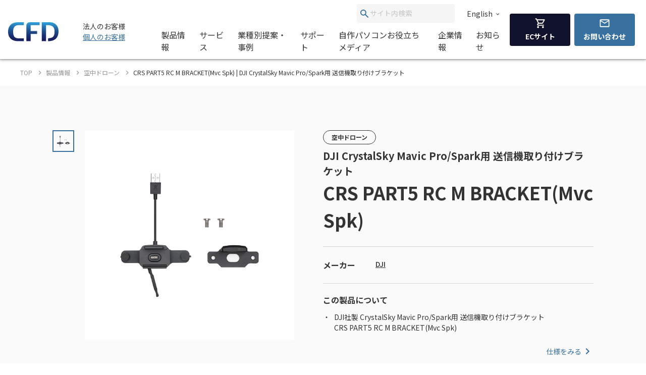

--- FILE ---
content_type: text/html; charset=UTF-8
request_url: https://www.cfd.co.jp/biz/product/detail/crs-part5-rc-m-bracket-mvc-spk-.html
body_size: 129407
content:
<!doctype html>
<html lang="ja_JP">


<head xmlns:xlink="http://www.w3.org/1999/xlink" prefix="og: http://ogp.me/ns# fb: http://ogp.me/ns/fb# website: http://ogp.me/ns/website#">
  <meta charset="utf-8"/>
  <meta http-equiv="X-UA-Compatible" content="IE=edge"/>
  <meta name="HandheldFriendly" content="true"/>
  <meta name="viewport" content="width=device-width, initial-scale=1, shrink-to-fit=no, viewport-fit=cover"/>
  <meta http-equiv="cleartype" content="on"/>
  <meta http-equiv="x-dns-prefetch-control" content="on"/>

  <title>CRS PART5 RC M BRACKET(Mvc Spk) | DJI CrystalSky Mavic Pro/Spark用 送信機取り付けブラケット | CFD販売株式会社 CFD Sales INC.</title>
  <meta name="twitter:title" property="og:title" content="CRS PART5 RC M BRACKET(Mvc Spk) | DJI CrystalSky Mavic Pro/Spark用 送信機取り付けブラケット | CFD販売株式会社 CFD Sales INC." />
  <meta itemprop="headline" content="CRS PART5 RC M BRACKET(Mvc Spk) | DJI CrystalSky Mavic Pro/Spark用 送信機取り付けブラケット | CFD販売株式会社 CFD Sales INC." />
  <meta itemprop="name" content="CRS PART5 RC M BRACKET(Mvc Spk) | DJI CrystalSky Mavic Pro/Spark用 送信機取り付けブラケット | CFD販売株式会社 CFD Sales INC." />


  
  <meta name="keywords" content="CFD,PCパーツ,CRS PART5 RC M BRACKET(Mvc Spk),アクセサリ,ドローン,DJI">
  <meta name="description" content="PCパーツの総合サプライヤーCFD販売「CRS PART5 RC M BRACKET(Mvc Spk)」の製品情報。DJI社製 CrystalSky Mavic Pro/Spark用 送信機取り付けブラケット
CRS PART5 RC M BRACKET(Mvc Spk)">
  <meta property="og:description" content="PCパーツの総合サプライヤーCFD販売「CRS PART5 RC M BRACKET(Mvc Spk)」の製品情報。DJI社製 CrystalSky Mavic Pro/Spark用 送信機取り付けブラケット
CRS PART5 RC M BRACKET(Mvc Spk)" />
  <meta itemprop="description" content="PCパーツの総合サプライヤーCFD販売「CRS PART5 RC M BRACKET(Mvc Spk)」の製品情報。DJI社製 CrystalSky Mavic Pro/Spark用 送信機取り付けブラケット
CRS PART5 RC M BRACKET(Mvc Spk)" />
  
  

  <meta content="en_US" property="og:locale:alternate"/>
  <meta content="ja_JP" property="og:locale:alternate"/>
  <meta content="ko_KR" property="og:locale:alternate"/>
  <meta content="zh_CN" property="og:locale:alternate"/>
  <meta content="zh_TW" property="og:locale:alternate"/>
  <meta content="summary_large_image" name="twitter:card"/>
  <meta content="CFD販売株式会社 CFD Sales INC." property="og:site_name" />
  
  <meta content="website" property="og:type"/>
  <meta content="https://www.cfd.co.jp/biz/product/detail/crs-part5-rc-m-bracket-mvc-spk-.html" property="og:url" />





  <meta content="https://www.cfd.co.jp/webpim/product/image/c/crs_part5_rc_m_bracket_mvc_spk_/crs_part5_rc_m_bracket_mvc_spk_/crs_part5_rc_m_bracket_mvc_spk___0100.png" property="og:image" />
  <meta content="https://www.cfd.co.jp/webpim/product/image/c/crs_part5_rc_m_bracket_mvc_spk_/crs_part5_rc_m_bracket_mvc_spk_/crs_part5_rc_m_bracket_mvc_spk___0100.png" itemprop="image" />
  <meta content="https://www.cfd.co.jp/webpim/product/image/c/crs_part5_rc_m_bracket_mvc_spk_/crs_part5_rc_m_bracket_mvc_spk_/crs_part5_rc_m_bracket_mvc_spk___0100.png" name="twitter:image" />



  <meta http-equiv="x-ua-compatible" content="ie=edge"/>
  <meta content="SKYPE_TOOLBAR_PARSER_COMPATIBLE" name="SKYPE_TOOLBAR"/>
  <meta content="CFD販売株式会社 CFD Sales INC." name="author" />
  <meta content="CFD販売株式会社 CFD Sales INC." itemprop="author" />
  <meta content="CFD販売株式会社 CFD Sales INC." name="copyright" />
  <meta content="CFD販売株式会社 CFD Sales INC." itemprop="copyrightHolder" />





<!-- Google Tag Manager -->
<script>(function(w,d,s,l,i){w[l]=w[l]||[];w[l].push({'gtm.start':
new Date().getTime(),event:'gtm.js'});var f=d.getElementsByTagName(s)[0],
j=d.createElement(s),dl=l!='dataLayer'?'&l='+l:'';j.async=true;j.src=
'https://www.googletagmanager.com/gtm.js?id='+i+dl;f.parentNode.insertBefore(j,f);
})(window,document,'script','dataLayer','GTM-KVZQQSC');</script>
<!-- End Google Tag Manager -->

<!-- Google Tag Manager -->
<script>(function(w,d,s,l,i){w[l]=w[l]||[];w[l].push({'gtm.start':
new Date().getTime(),event:'gtm.js'});var f=d.getElementsByTagName(s)[0],
j=d.createElement(s),dl=l!='dataLayer'?'&l='+l:'';j.async=true;j.src=
'https://www.googletagmanager.com/gtm.js?id='+i+dl;f.parentNode.insertBefore(j,f);
})(window,document,'script','dataLayer','GTM-WH9KT8R');</script>
<!-- End Google Tag Manager -->







  <link href="https://www.cfd.co.jp" rel="dns-prefetch" />
  <link href="https://www.cfd.co.jp" rel="preconnect" />
  
  <link href="https://fonts.googleapis.com" rel="preconnect" />
  <link href="https://fonts.googleapis.com" rel="preconnect" crossorigin />
  <link href="https://fonts.googleapis.com/css2?family=Noto+Sans+JP:wght@400;500;700&amp;display=swap" rel="stylesheet" />
  <link href="/common/js/bundle.js?date=202509251200" rel="prefetch" />
  <link href="/common/js/bundle.js?date=202509251200" rel="preload" as="script" crossorigin />
  <link href="/common/js/bundle.js?date=202509251200" rel="modulepreload" />
  <link rel="stylesheet" href="/common/css/style.css?date=202407231400" />
  



  
  
    
      
    
  


<link rel="canonical" href="https://www.cfd.co.jp/biz/product/detail/crs-part5-rc-m-bracket-mvc-spk-.html">



<script>
  var poplink3 = [
    {
      uid: '0eff0b14d1b747d5af9a47072b138369u',
      target: '#header-suggest-pc',
      deviceType: 'pcia',
    },
    {
      uid: '0eff0b14d1b747d5af9a47072b138369u',
      target: '#header-suggest-sp',
      deviceType: 'pcia',
    },
    {
      uid: '0eff0b14d1b747d5af9a47072b138369u',
      target: '#suggest-01',
      deviceType: 'pcia',
    },
    {
      uid: '0eff0b14d1b747d5af9a47072b138369u',
      target: '#suggest-02',
      deviceType: 'pcia',
    },
  ];
  (function () {
    var s = document.createElement('script');
    s.charset = 'utf-8';
    s.src = '//poplink-f.probo.biz/pl3/poplink3.js';
    document.getElementsByTagName('head')[0].appendChild(s);
  })();
</script>
</head>
    <body xmlns:xlink="http://www.w3.org/1999/xlink" class="normal">
        

<!-- Google Tag Manager (noscript) -->
<noscript><iframe src="https://www.googletagmanager.com/ns.html?id=GTM-KVZQQSC"
height="0" width="0" style="display:none;visibility:hidden"></iframe></noscript>
<!-- End Google Tag Manager (noscript) -->

<!-- Google Tag Manager (noscript) -->
<noscript><iframe src="https://www.googletagmanager.com/ns.html?id=GTM-WH9KT8R"
height="0" width="0" style="display:none;visibility:hidden"></iframe></noscript>
<!-- End Google Tag Manager (noscript) -->




        <div id="app">
            <div class="el-page-wrapper">
                


  
    ﻿


                <el-site-header inline-template>
  <div class="el-site-header">
    <div class="el-site-header__shadow">
      <div class="el-site-header__inner">
        <div class="el-site-header__logo">
          <a href="/" title="CFD"><img src="https://www.cfd.co.jp/common/img/logo/cfd-logo.jpg" alt="" /></a>
        </div>
        <div class="el-site-header__change-type-wrapper">
          <span class="el-site-header__change-type__text">法人のお客様</span>
          <a class="el-site-header__change-type__link" href="/consumer/"><span class="el-site-header__change-type__text">個人のお客様</span></a>
          <!-- <a class="el-site-header__change-type__link" href="/biz/contact/inquiries-about-new-transaction.html"><span class="el-site-header__change-type__text">from overseas</span></a> -->
        </div>
        <div class="el-site-header__nav-wrapper--pc">
          <div class="el-site-header__nav-row--pc">
            <form class="el-site-header__search--pc" data-href="/biz/search/index.html" @submit.prevent="onSubmitSearch($event)">
                <button class="el-site-header__search--pc__submit" type="submit">
                    <i class="icn-search el-site-header__search--pc__arr" aria-hidden="true"><svg><use xlink:href="#icn-search"></use></svg></i>
                </button>
                <input class="el-site-header__search--pc__input" type="text" name="keyword" id="header-suggest-pc" placeholder="サイト内検索" />
            </form>
            <a class="el-site-header__language-link" href="/biz/en/corporate/"><span class="el-site-header__language-link__text">English</span><i class="icn-chevron--down el-site-header__language-link__arr" aria-hidden="true">
                <svg>
                  <use xlink:href="#icn-chevron--down"></use></svg></i></a>
          </div>
          <div class="el-site-header__nav-row--pc">
            <div class="el-site-header__nav-lower--pc">
              <el-site-header-mega-menu v-cloak>
                <template #trigger><a href="/biz/product/">製品情報</a></template>
                <template #region><a class="el-site-header-mega-menu__heading" href="/biz/product/">製品情報</a>
                  <div class="el-site-header-mega-menu__inner">
                    <el-tab v-cloak inline-template>
                      <div class="el-tab" data-style="2" data-tab-len="2">
                        <div class="el-tab__tablist">
                          <div class="el-tab__tablist__inner" role="tablist">
                            <button class="el-tab-head" :id="returnId('head', 0)" role="tab" :aria-controls="returnId('body', 0)" :aria-selected="isActive(0)" :tabindex="isActive(0) ? null : '-1'" @click="onTriggerClicked($event, 0)">製品カテゴリから探す</button>
                            <button class="el-tab-head" :id="returnId('head', 1)" role="tab" :aria-controls="returnId('body', 1)" :aria-selected="isActive(1)" :tabindex="isActive(1) ? null : '-1'" @click="onTriggerClicked($event, 1)">メーカー・ブランドから探す</button>
                          </div>
                          <button class="el-tab__tablist__scroll-btn el-tab__tablist__scroll-btn--right" v-show="showScrollRight" @click="scrollRightOverflowY()">
                            <i class="icn-chevron--right el-tab__tablist__symbol" aria-hidden="true">
                              <svg>
                                <use xlink:href="#icn-chevron--right"></use></svg></i>
                          </button>
                          <button class="el-tab__tablist__scroll-btn el-tab__tablist____scroll-btn--left" v-show="showScrollLeft" @click="scrollLeftOverflowY()">
                            <i class="icn-chevron--left el-tab__tablist__symbol" aria-hidden="true">
                              <svg>
                                <use xlink:href="#icn-chevron--left"></use></svg></i>
                          </button>
                        </div>
                        <div class="el-tab__tabpanellist">
                          <div class="el-tab-body" :id="returnId('body', 0)" role="tabpanel" :aria-hidden="!isActive(0)" :aria-labelledby="returnId('head', 0)" tabindex="0">
                            <div class="el-site-header-mega-menu__inner" data-column="d6" data-direction="row">
                              <div class="el-site-header-mega-menu__column">
                                <div class="el-site-header-mega-menu__item">
                                  <div class="el-site-header-mega-menu__item__heading"><span>パソコンパーツ</span></div>
                                  <ul class="el-site-header-mega-menu__item__list">
                                    <li class="el-site-header-mega-menu__item__list__item">
                                      <a href="/biz/product/category/memory.html">メモリ<img /></a>
                                    </li>
                                    <li class="el-site-header-mega-menu__item__list__item">
                                      <a href="/biz/product/category/cpu.html">CPU<img /></a>
                                    </li>
                                    <li class="el-site-header-mega-menu__item__list__item">
                                      <a href="/biz/product/category/motherboard.html">マザーボード<img /></a>
                                    </li>
                                    <li class="el-site-header-mega-menu__item__list__item">
                                      <a href="/biz/product/category/graphics-board.html">グラフィックボード(GPU)/ビデオカード<img /></a>
                                    </li>
                                    <li class="el-site-header-mega-menu__item__list__item">
                                      <a href="/biz/product/category/pc-case.html">PCケース<img /></a>
                                    </li>
                                    <li class="el-site-header-mega-menu__item__list__item">
                                      <a href="/biz/product/category/minipc.html">ベアボーン/ミニPC<img /></a>
                                    </li>
                                    <li class="el-site-header-mega-menu__item__list__item">
                                      <a href="/biz/product/category/cpu-cooler.html">CPUクーラー<img /></a>
                                    </li>
                                    <li class="el-site-header-mega-menu__item__list__item">
                                      <a href="/biz/product/category/accessory-fan.html">ファン<img /></a>
                                    </li>
                                    <li class="el-site-header-mega-menu__item__list__item">
                                      <a href="/biz/product/category/accessory-led.html">LED関連<img /></a>
                                    </li>
                                    <li class="el-site-header-mega-menu__item__list__item">
                                      <a href="/biz/product/category/interface.html">インターフェースボード<img /></a>
                                    </li>
                                    <li class="el-site-header-mega-menu__item__list__item">
                                      <a href="/biz/product/category/network.html">ネットワーク関連<img /></a>
                                    </li>
                                    <li class="el-site-header-mega-menu__item__list__item">
                                      <a href="/biz/product/category/power.html">電源ユニット<img /></a>
                                    </li>
                                  </ul>
                                </div>
                              </div>
                              <div class="el-site-header-mega-menu__column">
                                <div class="el-site-header-mega-menu__item">
                                  <div class="el-site-header-mega-menu__item__heading"><span>ドライブ/ストレージ</span></div>
                                  <ul class="el-site-header-mega-menu__item__list">
                                    <li class="el-site-header-mega-menu__item__list__item">
                                      <a href="/biz/product/category/hdd.html">HDD(ハードディスク)<img /></a>
                                    </li>
                                    <li class="el-site-header-mega-menu__item__list__item">
                                      <a href="/biz/product/category/ssd.html">SSD<img /></a>
                                    </li>
                                    <li class="el-site-header-mega-menu__item__list__item">
                                      <a href="/biz/product/category/microsd.html">microSDカード(法人向け)<img /></a>
                                    </li>
                                    <li class="el-site-header-mega-menu__item__list__item">
                                      <a href="/biz/product/category/case.html">SSD/HDDケース<img /></a>
                                    </li>
                                    <li class="el-site-header-mega-menu__item__list__item">
                                      <a href="/biz/product/category/nas-case.html">NASケース<img /></a>
                                    </li>
                                  </ul>
                                </div>
                                <div class="el-site-header-mega-menu__item">
                                  <div class="el-site-header-mega-menu__item__heading"><span>パソコン周辺機器</span></div>
                                  <ul class="el-site-header-mega-menu__item__list">
                                    <li class="el-site-header-mega-menu__item__list__item">
                                      <a href="/biz/product/category/display.html">PCモニター/液晶ディスプレイ/ゲーミングディスプレイ<img /></a>
                                    </li>
                                    <li class="el-site-header-mega-menu__item__list__item">
                                      <a href="/biz/product/category/keyboard.html">キーボード/ゲーミングキーボード<img /></a>
                                    </li>
                                    <li class="el-site-header-mega-menu__item__list__item">
                                      <a href="/biz/product/category/mouse.html">マウス/ゲーミングマウス/マウスパッド<img /></a>
                                    </li>
                                    <li class="el-site-header-mega-menu__item__list__item">
                                      <a href="/biz/product/category/gaminggearheadset.html">ヘッドホン/ヘッドセット<img /></a>
                                    </li>
                                    <li class="el-site-header-mega-menu__item__list__item">
                                      <a href="/biz/product/category/microphone.html">マイク<img /></a>
                                    </li>
                                    <li class="el-site-header-mega-menu__item__list__item">
                                      <a href="/biz/product/category/multimedia.html">マルチメディア関連<img /></a>
                                    </li>
                                    <li class="el-site-header-mega-menu__item__list__item">
                                      <a href="/biz/product/category/auxiliary-input-device.html">補助入力デバイス(左手デバイス)<img /></a>
                                    </li>
                                    <li class="el-site-header-mega-menu__item__list__item">
                                      <a href="/biz/product/category/docking-station.html">ドッキングステーション<img /></a>
                                    </li>
                                    <li class="el-site-header-mega-menu__item__list__item">
                                      <a href="/biz/product/category/supply.html">サプライ品<img /></a>
                                    </li>
                                  </ul>
                                </div>
                              </div>
                              <div class="el-site-header-mega-menu__column">
                                <div class="el-site-header-mega-menu__item">
                                  <div class="el-site-header-mega-menu__item__heading"><span>ドローン</span></div>
                                  <ul class="el-site-header-mega-menu__item__list">
                                    <li class="el-site-header-mega-menu__item__list__item">
                                      <a href="/biz/product/category/drone.html">空中ドローン<img /></a>
                                    </li>
                                    <li class="el-site-header-mega-menu__item__list__item">
                                      <a href="/biz/product/category/rov.html">水中ドローン<img /></a>
                                    </li>
                                  </ul>
                                </div>
                                <div class="el-site-header-mega-menu__item">
                                  <div class="el-site-header-mega-menu__item__heading"><span>カメラ</span></div>
                                  <ul class="el-site-header-mega-menu__item__list">
                                    <li class="el-site-header-mega-menu__item__list__item">
                                      <a href="/biz/product/category/accamera.html">アクションカメラ<img /></a>
                                    </li>
                                    <li class="el-site-header-mega-menu__item__list__item">
                                      <a href="/biz/product/category/handy-cam.html">スタビライザー<img /></a>
                                    </li>
                                    <li class="el-site-header-mega-menu__item__list__item">
                                      <a href="/biz/product/category/handy-cam-accessory.html">カメラ関連アクセサリー<img /></a>
                                    </li>
                                    <li class="el-site-header-mega-menu__item__list__item">
                                      <a href="/biz/product/category/microphone.html">マイク<img /></a>
                                    </li>
                                  </ul>
                                </div>
                                <div class="el-site-header-mega-menu__item">
                                  <div class="el-site-header-mega-menu__item__heading"><span>STEM/ICT教育</span></div>
                                  <ul class="el-site-header-mega-menu__item__list">
                                    <li class="el-site-header-mega-menu__item__list__item">
                                      <a href="/biz/product/category/programing.html">プログラミング教材<img /></a>
                                    </li>
                                  </ul>
                                </div>
                              </div>
                              <div class="el-site-header-mega-menu__column">
                                <div class="el-site-header-mega-menu__item">
                                  <div class="el-site-header-mega-menu__item__heading"><span>ウェアラブル</span></div>
                                  <ul class="el-site-header-mega-menu__item__list">
                                    <li class="el-site-header-mega-menu__item__list__item">
                                      <a href="/biz/product/category/smartglass.html">スマートグラス<img /></a>
                                    </li>
                                  </ul>
                                </div>
                                <div class="el-site-header-mega-menu__item">
                                  <div class="el-site-header-mega-menu__item__heading"><span>家電</span></div>
                                  <ul class="el-site-header-mega-menu__item__list">
                                    <li class="el-site-header-mega-menu__item__list__item">
                                      <a href="/biz/product/category/robot-cleaner.html">ロボット掃除機<img /></a>
                                    </li>
                                    <li class="el-site-header-mega-menu__item__list__item">
                                      <a href="/biz/product/category/vacuum-and-mop.html">水拭き掃除機</a>
                                    </li>
                                    <li class="el-site-header-mega-menu__item__list__item">
                                      <a href="/biz/product/category/hair-dryer.html">ヘアドライヤー</a>
                                    </li>
                                    <li class="el-site-header-mega-menu__item__list__item">
                                      <a href="/biz/product/category/portable-battery.html">ポータブル電源</a>
                                    </li>
                                  </ul>
                                </div>
                              </div>
                              <div class="el-site-header-mega-menu__column">
                                <div class="el-site-header-mega-menu__item">
                                  <div class="el-site-header-mega-menu__item__heading"><span>ゲーミング関連製品</span></div>
                                  <ul class="el-site-header-mega-menu__item__list">
                                    <li class="el-site-header-mega-menu__item__list__item">
                                      <a href="/biz/product/category/graphics-board.html">グラフィックボード(GPU)/ビデオカード<img /></a>
                                    </li>
                                    <li class="el-site-header-mega-menu__item__list__item">
                                      <a href="/biz/product/category/display.html">PCモニター/液晶ディスプレイ/ゲーミングディスプレイ<img /></a>
                                    </li>
                                    <li class="el-site-header-mega-menu__item__list__item">
                                      <a href="/biz/product/category/keyboard.html">キーボード/ゲーミングキーボード<img /></a>
                                    </li>
                                    <li class="el-site-header-mega-menu__item__list__item">
                                      <a href="/biz/product/category/mouse.html">マウス/ゲーミングマウス/マウスパッド<img /></a>
                                    </li>
                                    <li class="el-site-header-mega-menu__item__list__item">
                                      <a href="/biz/product/category/gaminggearheadset.html">ヘッドホン/ヘッドセット<img /></a>
                                    </li>
                                    <li class="el-site-header-mega-menu__item__list__item">
                                      <a href="/biz/product/category/microphone.html">マイク<img /></a>
                                    </li>
                                    <li class="el-site-header-mega-menu__item__list__item">
                                      <a href="/biz/product/category/gamingchair.html">ゲーミングチェア<img /></a>
                                    </li>
                                    <li class="el-site-header-mega-menu__item__list__item">
                                      <a href="/biz/product/category/pc.html">PC<img /></a>
                                    </li>
                                    <li class="el-site-header-mega-menu__item__list__item">
                                      <a href="/biz/product/category/p-pc.html">ポータブルPC<img /></a>
                                    </li>
                                    <li class="el-site-header-mega-menu__item__list__item">
                                      <a href="/biz/product/category/apparel.html">アパレル<img /></a>
                                    </li>
                                  </ul>
                                </div>
                              </div>
                              <div class="el-site-header-mega-menu__column">
                                <div class="el-site-header-mega-menu__item">
                                  <div class="el-site-header-mega-menu__item__heading"><span>サーバー関連製品</span></div>
                                  <ul class="el-site-header-mega-menu__item__list">
                                    <li class="el-site-header-mega-menu__item__list__item">
                                      <a href="/biz/product/category/minipc.html">サーバー用マザー/ベアボーン<img /></a>
                                    </li>
                                  </ul>
                                </div>
                              </div>
                            </div>
                          </div>
                          <div class="el-tab-body" :id="returnId('body', 1)" role="tabpanel" :aria-hidden="!isActive(1)" :aria-labelledby="returnId('head', 1)" tabindex="0">
                            <div class="el-site-header-mega-menu__inner" data-direction="column">
                                <div class="el-site-header-mega-menu__item">
                                  <div class="el-site-header-mega-menu__item__heading"><span>オリジナルブランド</span></div>
                                  <ul class="el-site-header-mega-menu__item__list">
                                    <li class="el-site-header-mega-menu__item__list__item">
                                      <a href="/biz/brand/cfd.html"><img src="/consumer/common/header/logo_2.jpg" art="CFD" /></a>
                                    </li>
                                    <li class="el-site-header-mega-menu__item__list__item">
                                      <a href="/biz/brand/cfd-gaming.html"><img src="/consumer/common/header/logo_24.jpg" art="CFD Gaming" /></a>
                                    </li>
                                    <li class="el-site-header-mega-menu__item__list__item">
                                      <a href="/biz/brand/cfd-selection.html"><img src="/consumer/common/header/logo_25.jpg" art="CFD Selection" /></a>
                                    </li>
                                    <li class="el-site-header-mega-menu__item__list__item">
                                      <a href="/biz/brand/cfd-standard.html"><img src="/consumer/common/header/logo_cfdstandard_78x48.jpg" art="CFD Standard" /></a>
                                    </li>
                                    <li class="el-site-header-mega-menu__item__list__item">
                                      <a href="/biz/brand/cfd-panram.html"><img src="/consumer/common/header/logo_26.jpg" art="CFD Panram" /></a>
                                    </li>
                                    <li class="el-site-header-mega-menu__item__list__item">
                                      <a href="/biz/brand/kuroutoshikou.html"><img src="/consumer/common/header/logo_3.jpg" art="玄人志向" /></a>
                                    </li>
                                    <li class="el-site-header-mega-menu__item__list__item">
                                      <a href="/biz/brand/galakuro-gaming.html"><img src="/consumer/common/header/logo_27.jpg" art="GALAKURO GAMING" /></a>
                                    </li>
                                  </ul>
                                </div>
                                <div class="el-site-header-mega-menu__item">
                                  <div class="el-site-header-mega-menu__item__heading"><span>取り扱いメーカー</span></div>
                                  <ul class="el-site-header-mega-menu__item__list">
                                    <li class="el-site-header-mega-menu__item__list__item">
                                      <a href="/biz/brand/amd.html"><img src="/consumer/common/header/logo_4.jpg" art="AMD" /></a>
                                    </li>
                                    <li class="el-site-header-mega-menu__item__list__item">
                                      <a href="/biz/brand/asrock.html"><img src="/consumer/common/header/logo_5.jpg" art="AsRock" /></a>
                                    </li>
                                    <li class="el-site-header-mega-menu__item__list__item">
                                      <a href="/biz/brand/asus.html"><img src="/consumer/common/header/logo_asus.jpg" art="ASUS" /></a>
                                    </li>
                                    <!-- <li class="el-site-header-mega-menu__item__list__item">
                                      <a href="/biz/brand/ayaneo.html"><img src="/consumer/common/header/logo_ayaneo_78x48.jpg" art="AYANEO" /></a>
                                    </li> -->
                                    <li class="el-site-header-mega-menu__item__list__item">
                                      <a href="/biz/brand/benq.html"><img src="/consumer/common/header/logo_8.jpg" art="BenQ" /></a>
                                    </li>
                                    <!-- <li class="el-site-header-mega-menu__item__list__item">
                                      <a href="/biz/brand/bitfenix.html"><img src="/consumer/common/header/logo_9.jpg" art="BitFenix" /></a>
                                    </li> -->
                                    <li class="el-site-header-mega-menu__item__list__item">
                                      <a href="/biz/brand/blackmagic-design.html"><img src="/consumer/common/header/logo_10.jpg" art="Blackmagic Design" /></a>
                                    </li>
                                    <!-- <li class="el-site-header-mega-menu__item__list__item">
                                      <a href="/biz/brand/cherry-xtrfy.html"><img src="/consumer/common/header/logo_header_cherryxtrfy.jpg" art="CHASING" /></a>
                                    </li> -->
                                    <li class="el-site-header-mega-menu__item__list__item">
                                      <a href="/biz/brand/chasing.html"><img src="/consumer/common/header/logo_11.jpg" art="CHASING" /></a>
                                    </li>
                                    <li class="el-site-header-mega-menu__item__list__item">
                                      <a href="/biz/brand/crucial.html"><img src="/consumer/common/header/logo_12.jpg" art="Crucial by Micron" /></a>
                                    </li>
                                    <li class="el-site-header-mega-menu__item__list__item">
                                      <a href="/biz/brand/dji.html"><img src="/consumer/common/header/logo_13.jpg" art="DJI" /></a>
                                    </li>
                                    <!-- <li class="el-site-header-mega-menu__item__list__item">
                                      <a href="/biz/brand/dreame.html"><img src="/consumer/common/header/logo_dreame_78x48.jpg" art="Dreame(ドリームミー)" /></a>
                                    </li> -->
                                    <li class="el-site-header-mega-menu__item__list__item">
                                      <a href="/biz/brand/galaxy.html"><img src="/consumer/common/header/logo_14.jpg" art="GALAXY Microsystems" /></a>
                                    </li>
                                    <li class="el-site-header-mega-menu__item__list__item">
                                      <a href="/biz/brand/gigabyte.html"><img src="/consumer/common/header/logo_15.jpg" art="GIGABYTE" /></a>
                                    </li>
                                  </ul>
                                  <ul class="el-site-header-mega-menu__item__list">
                                    <li class="el-site-header-mega-menu__item__list__item">
                                      <a href="/biz/brand/id-cooling.html"><img src="/consumer/common/header/header_logo_id-cooling.jpg" art="ID-COOLING" /></a>
                                    </li>
                                    <li class="el-site-header-mega-menu__item__list__item">
                                      <a href="/biz/brand/inwin.html"><img src="/consumer/common/header/logo_16.jpg" art="In Win" /></a>
                                    </li>
                                    <!-- <li class="el-site-header-mega-menu__item__list__item">
                                      <a href="/biz/brand/loupedeck.html"><img src="/consumer/common/header/logo_loupedeck_78x48.jpg" art="Loupedeck" /></a>
                                    </li> -->
                                    <li class="el-site-header-mega-menu__item__list__item">
                                      <a href="/biz/brand/montech.html"><img src="/consumer/common/header/logo_montech_78x48.jpg" art="montech" /></a>
                                    </li>
                                    <li class="el-site-header-mega-menu__item__list__item">
                                      <a href="/biz/brand/pgytech.html"><img src="/consumer/common/header/logo_17.jpg" art="PGYTECH" /></a>
                                    </li>
                                    <li class="el-site-header-mega-menu__item__list__item">
                                      <a href="/biz/brand/powercolor.html"><img src="/consumer/common/header/logo_18.jpg" art="PowerColor" /></a>
                                    </li>
                                    <li class="el-site-header-mega-menu__item__list__item">
                                      <a href="/biz/brand/qysea.html"><img src="/consumer/common/header/logo_20.jpg" art="QYSEA" /></a>
                                    </li>
                                    <li class="el-site-header-mega-menu__item__list__item">
                                      <a href="/biz/brand/sandisk.html"><img src="/consumer/common/header/header_logo_sandisk.jpg" art="SANDISK" /></a>
                                    </li>
                                    <li class="el-site-header-mega-menu__item__list__item">
                                      <a href="/biz/brand/seagate.html"><img src="/consumer/common/header/logo_21.jpg" art="Seagate" /></a>
                                    </li>
                                    <li class="el-site-header-mega-menu__item__list__item">
                                      <a href="/biz/brand/sparkle.html"><img src="/consumer/common/header/logo_header_sparkle.jpg" art="SPARKLE" /></a>
                                    </li>
                                    <!-- <li class="el-site-header-mega-menu__item__list__item">
                                      <a href="/biz/brand/tcl.html"><img src="/consumer/common/header/logo_tcl.jpg" art="TCL" /></a>
                                    </li> -->
                                    <li class="el-site-header-mega-menu__item__list__item">
                                      <a href="/biz/brand/tryx.html"><img src="/consumer/common/header/header_logo_tryx.jpg" art="TRYX" /></a>
                                    </li>
                                    <!--<li class="el-site-header-mega-menu__item__list__item">
                                      <a href="/biz/brand/vxfly.html"><img src="/consumer/common/header/logo_22.jpg" art="VxFly" /></a>
                                    </li>-->
                                    <li class="el-site-header-mega-menu__item__list__item">
                                      <a href="/biz/brand/westerndigital.html"><img src="/consumer/common/header/logo_23.jpg" art="WesternDigital" /></a>
                                    </li>
                                  </ul>
                                </div>
                              </div>
                          </div>
                        </div>
                      </div>
                    </el-tab>
                  </div>
                </template>
              </el-site-header-mega-menu>

              <el-site-header-mega-menu v-cloak>
                <template #trigger><a href="/biz/service/">サービス</a></template>
                <template #region
                  ><a class="el-site-header-mega-menu__heading" href="/biz/service/">サービス</a>
                  <div class="el-site-header-mega-menu__inner" data-column="d3" data-direction="row">
                    <div class="el-site-header-mega-menu__column">
                      <div class="el-site-header-mega-menu__item">
                        <div class="el-site-header-mega-menu__item__heading"><span>製品ご購入時のサービス</span></div>
                        <ul class="el-site-header-mega-menu__item__list">
                          <li class="el-site-header-mega-menu__item__list__item">
                            <a href="/biz/service/detail/purchase.html">製品購入前サポート<img /></a>
                          </li>
                          <li class="el-site-header-mega-menu__item__list__item">
                            <a href="/biz/other/rov-lp.html" target="_blank" rel="noopener noreferrer">水中ドローン導入サポート<img /></a>
                          </li>
                          <li class="el-site-header-mega-menu__item__list__item">
                            <a href="http://cfd-biz.com/" target="_blank" rel="noopener noreferrer">CFD販売 法人専用卸売サイト『CFDBIZ』<img /></a>
                          </li>
                        </ul>
                      </div>
                    </div>
                    <div class="el-site-header-mega-menu__column">
                      <div class="el-site-header-mega-menu__item">
                        <div class="el-site-header-mega-menu__item__heading"><span>レンタルサービス</span></div>
                        <ul class="el-site-header-mega-menu__item__list">
                          <li class="el-site-header-mega-menu__item__list__item">
                            <a href="/biz/service/detail/purchase.html">製品貸し出しサービス<img /></a>
                          </li>
                          <li class="el-site-header-mega-menu__item__list__item">
                            <a href="/biz/contact/rov-rental.html">水中ドローンレンタルサービス<img /></a>
                          </li>
                        </ul>
                      </div>
                    </div>
                    <div class="el-site-header-mega-menu__column">
                      <div class="el-site-header-mega-menu__item">
                        <div class="el-site-header-mega-menu__item__heading"><span>その他のサービス</span></div>
                        <ul class="el-site-header-mega-menu__item__list">
                          <li class="el-site-header-mega-menu__item__list__item">
                            <a href="/biz/service/detail/classification.html" target="_blank" rel="noopener noreferrer">該非判定書の発行依頼受付<img /></a>
                          </li>
                          <li class="el-site-header-mega-menu__item__list__item">
                            <a href="https://hata.blue/" target="_blank" rel="noopener noreferrer">HATAドローンフィールド千葉 利用申し込み（予約特典付）<img /></a>
                          </li>
                          <li class="el-site-header-mega-menu__item__list__item">
                            <a href="https://www.gog.co.jp/cfd/" target="_blank" rel="noopener noreferrer">NAS 訪問設置・設定サポート<img /></a>
                          </li>
                        </ul>
                      </div>
                    </div>
                  </div>
                </template>
              </el-site-header-mega-menu>
              <a class="el-site-header__nav-lower--pc__item" href="/biz/proposal/">業種別提案・事例</a>
              <el-site-header-mega-menu v-cloak data-style="small">
                <template #trigger><a href="/biz/support/">サポート</a></template>
                <template #region>
                  <div class="el-site-header-mega-menu__inner">
                    <div class="el-site-header-mega-menu__item">
                      <ul class="el-site-header-mega-menu__item__list">
                        <li class="el-site-header-mega-menu__item__list__item">
                          <a href="/biz/support/#support-information">製品サポート案内<img /></a>
                        </li>
                        <li class="el-site-header-mega-menu__item__list__item">
                          <a href="/biz/support/#support-question">よくある質問<img /></a>
                        </li>
                        <li class="el-site-header-mega-menu__item__list__item">
                          <a href="/biz/other/biz-inquiry-list.html">お問い合わせ<img /></a>
                        </li>
                      </ul>
                    </div>
                  </div>
                </template>
              </el-site-header-mega-menu>
              <el-site-header-mega-menu v-cloak>
                <template #trigger><a href="/article/">自作パソコンお役立ちメディア</a></template>
                <template #region
                  ><a class="el-site-header-mega-menu__heading" href="/article/">CFD PCパーツナビ － 自作パソコンお役立ちメディア</a>
                  <div class="el-site-header-mega-menu__inner" data-column="d1" data-direction="row">
                    <div class="el-site-header-mega-menu__column">
                      <div class="el-site-header-mega-menu__item">
                        <div class="el-site-header-mega-menu__item__heading"><span>カテゴリ一覧</span></div>
                        <ul class="el-site-header-mega-menu__item__list">
                          <li class="el-site-header-mega-menu__item__list__item">
                            <a href="/article/ssd/">SSD<img /></a>
                          </li>
                          <li class="el-site-header-mega-menu__item__list__item">
                            <a href="/article/memory/">メモリ<img /></a>
                          </li>
                          <li class="el-site-header-mega-menu__item__list__item">
                            <a href="/article/power/">電源ユニット<img /></a>
                          </li>
                          <li class="el-site-header-mega-menu__item__list__item">
                            <a href="/article/graphics-board/">グラフィックボード<img /></a>
                          </li>
                          <li class="el-site-header-mega-menu__item__list__item">
                            <a href="/article/gaming-chair/">ゲーミングチェア<img /></a>
                          </li>
                          <li class="el-site-header-mega-menu__item__list__item">
                            <a href="/article/cooling-solution/">冷却ソリューション<img /></a>
                          </li>
                        </ul>
                      </div>
                    </div>
                  </div>
                </template>
              </el-site-header-mega-menu>
              <a class="el-site-header__nav-lower--pc__item" href="/biz/corporate/">企業情報</a><a class="el-site-header__nav-lower--pc__item" href="/biz/news/">お知らせ</a>
            </div>
          </div>
        </div>
        <div class="el-site-header__nav-link-wrapper--pc">
          <a class="el-site-header__nav-link-wrapper--pc__item" href="http://cfd-biz.com/" target="_blank" rel="noopener noreferrer">
              <i class="icn-cart" aria-hidden="true"><svg><use xlink:href="#icn-cart"></use></svg></i><span>ECサイト</span>
          </a>
          <a class="el-site-header__nav-link-wrapper--pc__item" href="/biz/other/biz-inquiry-list.html">
              <i class="icn-mail" aria-hidden="true"><svg><use xlink:href="#icn-mail"></use></svg></i><span>お問い合わせ</span>
          </a>
        </div>
        <div class="el-site-header__nav-wrapper--sp">
          <button class="el-site-header__search-trigger--sp" @click="onClickedSearchTriggerSp($event)">
            <i class="icn-search" aria-hidden="true">
              <svg>
                <use xlink:href="#icn-search"></use></svg></i>
          </button>
          <button class="el-site-header__nav-trigger--sp" @click="onClickedNavTriggerSp($event)" :aria-expanded="_isActiveGlobalNavSp.toString()">
            <span class="el-site-header__nav-trigger--sp__inner"><span class="el-site-header__nav-trigger--sp__line"></span><span class="el-site-header__nav-trigger--sp__line"></span><span class="el-site-header__nav-trigger--sp__line"></span></span>
          </button>
        </div>
      </div>
    </div>
    <form class="el-site-header__search--sp" v-cloak :aria-hidden="!_isActiveSearchSp" data-href="/biz/search/index.html" @submit.prevent="onSubmitSearch($event)">
        <input class="el-site-header__search--sp__input" type="text" name="keyword" id="header-suggest-sp" placeholder="検索ワード入力" />
        <button class="el-site-header__search--sp__submit" type="submit">
          <i class="icn-search el-site-header__search--sp__arr" aria-hidden="true"><svg><use xlink:href="#icn-search"></use></svg></i>
        </button>
    </form>
    <div class="el-site-header-global-nav--sp" v-cloak :aria-hidden="!_isActiveGlobalNavSp" v-scroll-lock="_isActiveGlobalNavSp">
      <div class="el-site-header-global-nav--sp__main-container">
        <el-site-header-sp-accordion v-cloak>
          <template #trigger>製品情報</template>
          <template #region>
            <div class="el-site-header-global-nav--sp__main-item">
              <a class="el-site-header-global-nav--sp__main-item__inner" href="/biz/product/"><span>製品情報TOP</span></a>
            </div>
            <div class="el-site-header-global-nav--sp__main-item">
              <a class="el-site-header-global-nav--sp__main-item__inner" href="/biz/product/#product-category"><span>製品カテゴリから探す</span></a>
            </div>
            <div class="el-site-header-global-nav--sp__main-item">
              <a class="el-site-header-global-nav--sp__main-item__inner" href="/biz/product/#maker-brand"><span>取り扱いブランド・メーカーから探す</span></a>
            </div>
          </template>
        </el-site-header-sp-accordion>
        <el-site-header-sp-accordion v-cloak>
          <template #trigger>サービス</template>
          <template #region>
            <div class="el-site-header-global-nav--sp__main-item">
              <a class="el-site-header-global-nav--sp__main-item__inner" href="/biz/service/"><span>サービスTOP</span></a>
            </div>
            <div class="el-site-header-global-nav--sp__main-item">
              <a class="el-site-header-global-nav--sp__main-item__inner" href="/biz/service/detail/purchase.html"><span>製品購入前サポート</span></a>
            </div>
            <div class="el-site-header-global-nav--sp__main-item">
              <a class="el-site-header-global-nav--sp__main-item__inner" href="/biz/service/detail/lend.html"><span>製品貸し出しサービス</span></a>
            </div>
            <div class="el-site-header-global-nav--sp__main-item">
              <a class="el-site-header-global-nav--sp__main-item__inner" href="/biz/other/rov-lp.html"><span>水中ドローン導入サポート</span></a>
            </div>
            <div class="el-site-header-global-nav--sp__main-item">
              <a class="el-site-header-global-nav--sp__main-item__inner" href="/biz/contact/rov-rental.html"><span>水中ドローンレンタルサービス</span></a>
            </div>
            <div class="el-site-header-global-nav--sp__main-item">
              <a class="el-site-header-global-nav--sp__main-item__inner" href="http://cfd-biz.com/" target="_blank" rel="noopener noreferrer"><span>CFD販売 法人専用卸売サイト『CFDBIZ』</span></a>
            </div>
            <div class="el-site-header-global-nav--sp__main-item">
              <a class="el-site-header-global-nav--sp__main-item__inner" href="/biz/service/detail/classification.html" target="_blank" rel="noopener noreferrer"><span>該非判定書の発行依頼受付</span></a>
            </div>
            <div class="el-site-header-global-nav--sp__main-item">
              <a class="el-site-header-global-nav--sp__main-item__inner" href="https://hata.blue/" target="_blank" rel="noopener noreferrer"><span>HATAドローンフィールド千葉 利用申し込み（予約特典付）</span></a>
            </div>
            <div class="el-site-header-global-nav--sp__main-item">
              <a class="el-site-header-global-nav--sp__main-item__inner" href="https://www.gog.co.jp/cfd/" target="_blank" rel="noopener noreferrer"><span>NAS 訪問設置・設定サポート</span></a>
            </div>
          </template>
        </el-site-header-sp-accordion>
        <div class="el-site-header-global-nav--sp__main-item">
          <a class="el-site-header-global-nav--sp__main-item__inner" href="/biz/proposal/"><span>業種別提案・事例TOP</span></a>
        </div>
        <el-site-header-sp-accordion v-cloak>
          <template #trigger>サポート</template>
          <template #region>
            <div class="el-site-header-global-nav--sp__main-item">
              <a class="el-site-header-global-nav--sp__main-item__inner" href="/biz/support/"><span>サポートTOP</span></a>
            </div>
            <div class="el-site-header-global-nav--sp__main-item">
              <a class="el-site-header-global-nav--sp__main-item__inner" href="/biz/support/#support-information"><span>製品・サポート案内</span></a>
            </div>
            <div class="el-site-header-global-nav--sp__main-item">
              <a class="el-site-header-global-nav--sp__main-item__inner" href="/biz/support/#support-question"><span>よくある質問</span></a>
            </div>
            <div class="el-site-header-global-nav--sp__main-item">
              <a class="el-site-header-global-nav--sp__main-item__inner" href="/biz/other/biz-inquiry-list.html"><span>お問い合わせ</span></a>
            </div>
          </template>
        </el-site-header-sp-accordion>
        <el-site-header-sp-accordion v-cloak>
          <template #trigger>自作パソコンお役立ちメディア</template>
          <template #region>
            <div class="el-site-header-global-nav--sp__main-item">
              <a class="el-site-header-global-nav--sp__main-item__inner" href="/article/"><span>CFD PCパーツナビ － 自作パソコンお役立ちメディア</span></a>
            </div>
            <div class="el-site-header-global-nav--sp__main-item">
              <a class="el-site-header-global-nav--sp__main-item__inner" href="/article/ssd/"><span>SSD</span></a>
            </div>
            <div class="el-site-header-global-nav--sp__main-item">
              <a class="el-site-header-global-nav--sp__main-item__inner" href="/article/memory/"><span>メモリ</span></a>
            </div>
            <div class="el-site-header-global-nav--sp__main-item">
              <a class="el-site-header-global-nav--sp__main-item__inner" href="/article/power/"><span>電源ユニット</span></a>
            </div>
            <div class="el-site-header-global-nav--sp__main-item">
              <a class="el-site-header-global-nav--sp__main-item__inner" href="/article/graphics-board/"><span>グラフィックボード</span></a>
            </div>
            <div class="el-site-header-global-nav--sp__main-item">
              <a class="el-site-header-global-nav--sp__main-item__inner" href="/article/gaming-chair/"><span>ゲーミングチェア</span></a>
            </div>
            <div class="el-site-header-global-nav--sp__main-item">
              <a class="el-site-header-global-nav--sp__main-item__inner" href="/article/cooling-solution/"><span>冷却ソリューション</span></a>
            </div>
          </template>
        </el-site-header-sp-accordion>
        <div class="el-site-header-global-nav--sp__main-item">
          <a class="el-site-header-global-nav--sp__main-item__inner" href="/biz/corporate/"><span>企業情報</span></a>
        </div>
        <div class="el-site-header-global-nav--sp__main-item">
          <a class="el-site-header-global-nav--sp__main-item__inner" href="/biz/news/"><span>お知らせ</span></a>
        </div>
        <div class="el-site-header-global-nav--sp__main-item">
          <a class="el-site-header-global-nav--sp__main-item__inner" href="/consumer/"><span>個人のお客さまはこちら</span></a>
        </div>
        <div class="el-site-header-global-nav--sp__main-item">
          <a class="el-site-header-global-nav--sp__main-item__inner" href="/biz/en/corporate/"><span>English</span></a>
        </div>
      </div>
      <div class="el-site-header-global-nav--sp__sub-container">
        <div class="el-site-header-global-nav--sp__sub-item">
          <a class="el-site-header-global-nav--sp__sub-item__inner" href="/biz/other/biz-inquiry-list.html" rel="noopener" data-color="blue"><i class="icn-add el-site-header-global-nav--sp__sub-item__icn" aria-hidden="true">
              <svg>
                <use xlink:href="#icn-add"></use></svg></i><span>お問い合わせ</span></a>
        </div>
        <div class="el-site-header-global-nav--sp__sub-item">
          <a class="el-site-header-global-nav--sp__sub-item__inner" href="http://cfd-biz.com/" target="_blank" rel="noopener noreferrer" data-color="black"><i class="icn-print el-site-header-global-nav--sp__sub-item__icn" aria-hidden="true">
              <svg>
                <use xlink:href="#icn-print"></use></svg></i><span>ECサイト</span></a>
        </div>
      </div>
    </div>
  </div>
</el-site-header>


  
  

                <main class="el-contents-wrapper" role="main">
                    
                    




<nav class="el-breadcrumbs">
    <ol class="el-breadcrumbs__inner" itemscope itemtype="http://schema.org/BreadcrumbList">
        
        
            
                
                

                
                

            
        
            
                
                
                <li class="el-breadcrumbs-item" itemprop="itemListElement" itemscope itemtype="http://schema.org/ListItem">
                    <a class="el-breadcrumbs-item__inner" href="/biz/index.html" itemid="/biz/index.html" itemprop="item" itemtype="http://schema.org/Thing">
                        
                            
                            <span itemprop="name">TOP</span>
                        
                        <i class="icn-chevron--right el-breadcrumbs-item__chevron" aria-hidden="true"><svg><use xlink:href="#icn-chevron--right"></use></svg></i>
                    </a>
                    <meta itemprop="position" content="2" />
                </li>
                

                
                

            
        
            
                
                
                <li class="el-breadcrumbs-item" itemprop="itemListElement" itemscope itemtype="http://schema.org/ListItem">
                    <a class="el-breadcrumbs-item__inner" href="/biz/product/index.html" itemid="/biz/product/index.html" itemprop="item" itemtype="http://schema.org/Thing">
                        
                            
                            <span itemprop="name">製品情報</span>
                        
                        <i class="icn-chevron--right el-breadcrumbs-item__chevron" aria-hidden="true"><svg><use xlink:href="#icn-chevron--right"></use></svg></i>
                    </a>
                    <meta itemprop="position" content="3" />
                </li>
                

                
                

            
        
        
            
            <li class="el-breadcrumbs-item" itemprop="itemListElement" itemscope itemtype="http://schema.org/ListItem">
                <a class="el-breadcrumbs-item__inner" href="/biz/product/category/drone.html" itemid="/biz/product/category/drone.html" itemprop="item" itemtype="http://schema.org/Thing">
                    <span itemprop="name">空中ドローン</span>
                    <i class="icn-chevron--right el-breadcrumbs-item__chevron" aria-hidden="true"><svg><use xlink:href="#icn-chevron--right"></use></svg></i>
                </a>
                <meta itemprop="position" content="4" />
            </li>
            
            
        
        <li class="el-breadcrumbs-item" itemprop="itemListElement" itemscope itemtype="http://schema.org/ListItem">
            <a class="el-breadcrumbs-item__inner" href="/biz/product/detail/crs-part5-rc-m-bracket-mvc-spk-.html" itemid="/biz/product/detail/crs-part5-rc-m-bracket-mvc-spk-.html" itemprop="item" itemtype="http://schema.org/Thing" aria-current="page">
                <span itemprop="name">CRS PART5 RC M BRACKET(Mvc Spk) | DJI CrystalSky Mavic Pro/Spark用 送信機取り付けブラケット</span>
                <i class="icn-chevron--right el-breadcrumbs-item__chevron" aria-hidden="true"><svg><use xlink:href="#icn-chevron--right"></use></svg></i>
            </a>
            
            <meta itemprop="position" content="5" />
            
        </li>
    </ol>
</nav>


                    
                    
                    
                    
    <div class="el-section" data-bg-color="7" data-narrow-mini="true">
        <div class="el-product-leaf">
            <div class="el-product-leaf__inner">
                <div class="el-product-leaf__row" data-layout="4-6">
                    <div class="el-product-leaf__column">
                        <div class="el-product-leaf__heading-container" data-hide-on-pc="true">
                            
                            <span class="el-product-leaf__category">空中ドローン</span>
                            
    
                            <p class="el-product-leaf__sub-heading">DJI CrystalSky Mavic Pro/Spark用 送信機取り付けブラケット</p>
                            <h1 class="el-product-leaf__heading">
                                <span>CRS PART5 RC M BRACKET(Mvc Spk)</span>
                            </h1>
                        </div>
                        <!-- /el-product-leaf__heading-container -->                      
                        <div class="el-product-leaf__slider-container">
                            <el-product-leaf-slider v-cloak :images="[
                                
                                    { src: '/webpim/product/image/c/crs_part5_rc_m_bracket_mvc_spk_/crs_part5_rc_m_bracket_mvc_spk_/crs_part5_rc_m_bracket_mvc_spk___0100.png' },
                                    
                                
    
                                
    
                                
    
                                
    
                                

                                
                            ]" >
                            </el-product-leaf-slider>
                        </div>
                        <!-- /el-product-leaf__slider-container -->
                    </div>
                    <!-- /el-product-leaf__column -->
                    <div class="el-product-leaf__column">
                        <div class="el-product-leaf__heading-container" data-hide-on-sp="true">
                            
                            <span class="el-product-leaf__category">空中ドローン</span>
                            
    
                            <p class="el-product-leaf__sub-heading">DJI CrystalSky Mavic Pro/Spark用 送信機取り付けブラケット</p>
                            <h1 class="el-product-leaf__heading">
                                <span>CRS PART5 RC M BRACKET(Mvc Spk)</span>
                            </h1>
                        </div>
                        <!-- /el-product-leaf__heading-container -->
    
                        <div class="el-product-leaf__info">
                            
                            
    



                            

        
                            
                <div class="el-product-leaf__info__item">
                    <span class="el-product-leaf__info__heading">メーカー</span>
                    <a class="el-product-leaf__info__text" href="/biz/brand/dji.html">DJI
                    </a>
                </div>
                <!-- /el-product-leaf__info__item -->

                            
                            



    

    

    

    

    

    

    

    

    

    

    

    

    

    

    

    

    

    

    

    

    

    

    

    

    

    

    

    

    

    

    

    

    

    

    

    

    

    

    

    

    

    

    

    

    

    

    

    

    

    

    

    

    

    

    

    

    

    

    

    

    

    

    

    

    

    

    

    

    

    

    

    

    

    

    

    

    

    

    

    

    

    

    

    

    

    

    

    

    

    

    

    

    

    

    

    

    

    

    

    

    

    

    

    

    

    

    

    

    

    

    

    

    

    

    

    

    

    

    

    

    

    

    

    

    

    

    

    

    

    

    

    

    

    

    

    

    

    

    

    

    

    

    

    

    

    

    

    

    

    

    

    

    

    

    

    

    

    

    

    

    

    

    

    

    

    

    

    

    

    

    

    

    

    

    

    

    

    

    

    

    

    

    

    

    

    

    

    

    

    

    

    

    

    

    

    

    

    

    

    

    

    

    

    

    

    

    

    

    

    

    

    

    

    

    

    

    

    

    

    

    

    

    

    

    

    

    

    

    

    

    

    

    

    

    

    

    

    

    

    

    

    

    

    

    

    

    

    

    

    

    

    

    

    

    

    

    

    

    

    

    

    

    

    

    

    

    

    

    

    

    

    

    

    

    

    

    

    

    

    

    

    

    

    

    

    

    

    

    

    

    

    

    

    

    

    

    

    

    

    

    

    

    

    

    

    

    

    

    

    

    

    

    

    

    

    

    

    

    

    

    

    

    

    

    

    

    

    

    

    

    

    

    

    

    

    

    

    

    

    

    

    

    

    

    

    

    

    

    

    

    

    

    

    

    

    

    

    

    

    

    

    

    

    

    

    

    

    

    

    

    

    

    

    

    

    

    

    

    

    

    

    

    

    

    

    

    

    

    

    

    

    

    

    

    

    

    

    

    

    

    

    

    

    

    

    

    

    

    

    

    

    

    

    

    

    

    

    

    

    

    

    

    

    

    

    

    

    

    

    

    

    

    

    

    

    

    

    

    

    

    

    

    

    

    

    

    

    

    

    

    

    

    

    

    

    

    

    

    

    

    

    

    

    

    

    

    

    

    

    

    

    

    

    

    

    

    

    

    

    

    

    

    

    

    

    

    

    

    

    

    

    

    

    

    

    

    

    

    

    

    

    

    

    

    

    

    

    

    

    

    

    

    

    

    

    

    

    

    

    

    

    

    

    

    

    

    

    

    

    

    

    

    

    

    

    

    

    

    

    

    

    

    

    

    

    

    

    

    

    

    

    

    

    

    

    

    

    

    

    

    

    

    

    

    

    

    

    

    

    

    

    

    

    

    

    

    

    

    

    

    

    

    

    

    

    

    

    

    

    

    

    

    

    

    

    

    

    

    

    

    

    

    

    

    

    

    

    

    

    

    

    

    

    

    

    

    

    

    

    

    

    

    

    

    

    

    

    

    

    

    

    

    

    

    

    

    

    

    

    

    

    

    

    

    

    

    

    

    

    

    

    

    

    

    

    

    

    

    

    

    

    

    

    

    

    

    

    

    

    

    

    

    

    

    

    

    

    

    

    

    

    

    

    

    

    

    

    

    

    

    

    

    

    

    

    

    

    

    

    

    

    

    

    

    

    

    

    

    

    

    

    

    

    

    

    

    

    

    

    

    

    

    

    

    

    

    

    

    

    

    

    

    

    

    

    

    

    

    

    

    

    

    

    

    

    

    

    

    

    

    

    

    

    

    

    

    

    

    

    

    

    

    

    

    

    

    

    

    

    

    

    

    

    

    

    

    

    

    

    

    

    

    

    

    

    

    

    

    

    

    

    

    

    

    

    

    

    

    

    

    

    

    

    

    

    

    

    

    

    

    

    

    

    

    

    

    

    

    

    

    

    

    

    

    

    

    

    

    

    

    

    

    

    

    

    

    

    

    

    

    

    

    

    

    

    

    

    

    

    

    

    

    

    

    

    

    

    

    

    

    

    

    

    

    

    

    

    

    

    

    

    

    

    

    

    

    

    

    

    

    

    

    

    

    

    

    

    

    

    

    

    

    

    

    

    

    

    

    

    

    

    

    

    

    

    

    

    

    

    

    

    

    

    

    

    

    

    

    

    

    

    

    

    

    

    

    

    

    

    

    

    

    

    

    

    

    

    

    

    

    

    

    

    

    

    

    

    

    

    

    

    

    

    

    

    

    

    

    

    

    

    

    

    

    

    

    

    

    

    

    

    

    

    

    

    

    

    

    

    

    

    

    

    

    

    

    

    

    

    

    

    

    

    

    

    

    

    

    

    

    

    

    

    

    

    

    

    

    

    

    

    

    

    

    

    

    

    

    

    

    

    

    

    

    

    

    

    

    

    

    

    

    

    

    

    

    

    

    

    

    

    

    

    

    

    

    

    

    

    

    

    

    

    

    

    

    

    

    

    

    

    

    

    

    

    

    

    

    

    

    

    

    

    

    

    

    

    

    

    

    

    

    

    

    

    

    

    

    

    

    

    

    

    

    

    

    

    

    

    

    

    

    

    

    

    

    

    

    

    

    

    

    

    

    

    

    

    

    

    

    

    

    

    

    

    

    

    

    

    

    

    

    

    

    

    

    

    

    

    

    

    

    

    

    

    

    

    

    

    

    

    

    

    

    

    

    

    

    

    

    

    

    

    

    

    

    

    

    

    

    

    

    

    

    

    

    

    

    

    

    

    

    

    

    

    

    

    

    

    

    

    

    

    

    

    

    

    

    

    

    

    

    

    

    

    

    

    

    

    

    

    

    

    

    

    

    

    

    

    

    

    

    

    

    

    

    

    

    

    

    

    

    

    

    

    

    

    

    

    

    

    

    

    

    

    

    

    

    

    

    

    

    

    

    

    

    

    

    

    

    

    

    

    

    

    

    

    

    

    

    

    

    

    

    

    

    

    

    

    

    

    

    

    

    

    

    

    

    

    

    

    

    

    

    

    

    

    

    

    

    

    

    

    

    

    

    

    

    

    

    

    

    

    

    

    

    

    

    

    

    

    

    

    

    

    

    

    

    

    

    

    

    

    

    

    

    

    

    

    

    

    

    

    

    

    

    

    

    

    

    

    

    

    

    

    

    

    

    

    

    

    

    

    

    

    

    

    

    

    

    

    

    

    

    

    

    

    

    

    

    

    

    

    

    

    

    

    

    

    

    

    

    

    

    

    

    

    

    

    

    

    

    

    

    

    

    

    

    

    

    

    

    

    

    

    

    

    

    

    

    

    

    

    

    

    

    

    

    

    

    

    

    

    

    

    

    

    

    

    

    

    

    

    

    

    

    

    

    

    

    

    

    

    

    

    

    

    

    

    

    

    

    

    

    

    

    

    

    

    

    

    

    

    

    

    

    

    

    

    

    

    

    

    

    

    

    

    

    

    

    

    

    

    

    

    

    

    

    

    

    

    

    

    

    

    

    

    

    

    

    

    

    

    

    

    

    

    

    

    

    

    

    

    

    

    

    

    

    

    

    

    

    

    

    

    

    

    

    

    

    

    

    

    

    

    

    

    

    

    

    

    

    

    

    

    

    

    

    

    

    

    

    

    

    

    

    

    

    

    

    

    

    

    

    

    

    

    

    

    

    

    

    

    

    

    

    

    

    

    

    

    

    

    

    

    

    

    

    

    

    

    

    

    

    

    

    

    

    

    

    

    

    

    

    

    

    

    

    

    

    

    

    

    

    

    

    

    

    

    

    

    

    

    

    

    

    

    

    

    

    

    

    

    

    

    

    

    

    

    

    

    

    

    

    

    

    

    

    

    

    

    

    

    

    

    

    

    

    

    

    

    

    

    

    

    

    

    

    

    

    

    

    

    

    

    

    

    

    

    

    

    

    

    

    

    

    

    

    

    

    

    

    

    

    

    

    

    

    

    

    

    

    

    

    

    

    

    

    

    

    

    

    

    

    

    

    

    

    

    

    

    

    

    

    

    

    

    

    

    

    

    

    

    

    

    

    

    

    

    

    

    

    

    

    

    

    

    

    

    

    

    

    

    

    

    

    

    

    

    

    

    

    

    

    

    

    

    

    

    

    

    

    

    

    

    

    

    

    

    

    

    

    

    

    

    

    

    

    

    

    

    

    

    

    

    

    

    

    

    

    

    

    

    

    

    

    

    

    

    

    

    

    

    

    

    

    

    

    

    

    

    

    

    

    

    

    

    

    

    

    

    

    

    

    

    

    

    

    

    

    

    

    

    

    

    

    

    

    

    

    

    

    

    

    

    

    

    

    

    

    

    

    

    

    

    

    

    

    

    

    

    

    

    

    

    

    

    

    

    

    

    

    

    

    

    

    

    

    

    

    

    

    

    

    

    

    

    

    

    

    

    

    

    

    

    

    

    

    

    

    

    

    

    

    

    

    

    

    

    

    

    

    

    

    

    

    

    

    

    

    

    

    

    

    

    

    

    

    

    

    

    

    

    

    

    

    

    

    

    

    

    

    

    

    

    

    

    

    

    

    

    

    

    

    

    

    

    

    

    

    

    

    

    

    

    

    

    

    

    

    

    

    

    

    

    

    

    

    

    

    

    

    

    

    

    

    

    

    

    

    

    

    

    

    

    

    

    

    

    

    

    

    

    

    

    

    

    

    

    

    

    

    

    

    

    

    

    

    

    

    

    

    

    

    

    

    

    

    

    

    

    

    

    

    

    

    

    

    

    

    

    

    

    

    

    

    

    

    

    

    

    

    

    

    

    

    

    

    

    

    

    

    

    

    

    

    

    

    

    

    

    

    

    

    

    

    

    

    

    

    

    

    

    

    

    

    

    

    

    

    

    

    

    

    

    

    

    

    

    

    

    

    

    

    

    

    

    

    

    

    

    

    

    

    

    

    

    

    

    

    

    

    

    

    

    

    

    

    

    

    

    

    

    

    

    

    

    

    

    

    

    

    

    

    

    

    

    

    

    

    

    

    

    

    

    

    

    

    

    

    

    

    

    

    

    

    

    

    

    

    

    

    

    

    

    

    

    

    

    

    

    

    

    

    

    

    

    

    

    

    

    

    

    

    

    

    

    

    

    

    

    

    

    

    

    

    

    

    

    

    

    

    

    

    

    

    

    

    

    

    

    

    

    

    

    

    

    

    

    

    

    

    

    

    

    

    

    

    

    

    

    

    

    

    

    

    

    

    

    

    

    

    

    

    

    

    

    

    

    

    

    

    

    

    

    

    

    

    

    

    

    

    

    

    

    

    

    

    

    

    

    

    

    

    

    

    

    

    

    

    

    

    

    

    

    

    

    

    

    

    

    

    

    

    

    

    

    

    

    

    

    

    

    

    

    

    

    

    

    

    

    

    

    

    

    

    

    

    

    

    

    

    

    

    

    

    

    

    

    

    

    

    

    

    

    

    

    

    

    

    

    

    

    

    

    

    

    

    

    

    

    

    

    

    

    

    

    

    

    

    

    

    

    

    

    

    

    

    

    

    

    

    

    

    

    

    

    

    

    

    

    

    

    

    

    

    

    

    

    

    

    

    

    

    

    

    

    

    

    

    

    

    

    

    

    

    

    

    

    

    

    

    

    

    

    

    

    

    

    

    

    

    

    

    

    

    

    

    

    

    

    

    

    

    

    

    

    

    

    

    

    

    

    

    

    

    

    

    

    

    

    

    

    

    

    

    

    

    

    

    

    

    

    

    

    

    

    

    

    

    

    

    

    

    

    

    

    

    

    

    

    

    

    

    

    

    

    

    

    

    

    

    

    

    

    

    

    

    

    

    

    

    

    

    

    

    

    

    

    

    

    

    

    

    

    

    

    

    

    

    

    

    

    

    

    

    

    

    

    

    

    

    

    

    

    

    

    

    

    

    

    

    

    

    

    

    

    

    

    

    

    

    

    

    

    

    

    

    

    

    

    

    

    

    

    

    

    

    

    

    

    

    

    

    

    

    

    

    

    

    

    

    

    

    

    

    

    

    

    

    

    

    

    

    

    

    

    

    

    

    

    

    

    

    

    

    

    

    

    

    

    

    

    

    

    

    

    

    

    

    

    

    

    

    

    

    

    

    

    

    

    

    

    

    

    

    

    

    

    

    

    

    

    

    

    

    

    

    

    

    

    

    

    

    

    

    

    

    

    

    

    

    

    

    

    

    

    

    

    

    

    

    

    

    

    

    

    

    

    

    

    

    

    

    

    

    

    

    

    

    

    

    

    

    

    

    

    

    

    

    

    

    

    

    

    

    

    

    

    

    

    

    

    

    

    

    

    

    

    

    

    

    

    

    

    

    

    

    

    

    

    

    

    

    

    

    

    

    

    

    

    

    

    

    

    

    

    

    

    

    

    

    

    

    

    

    

    

    

    

    

    

    

    

    

    

    

    

    

    

    

    

    

    

    

    

    

    

    

    

    

    

    

    

    

    

    

    

    

    

    

    

    

    

    

    

    

    

    

    

    

    

    

    

    

    

    

    

    

    

    

    

    

    

    

    

    

    

    

    

    

    

    

    

    

    

    

    

    

    

    

    

    

    

    

    

    

    

    

    

    

    

    

    

    

    

    

    

    

    

    

    

    

    

    

    

    

    

    

    

    

    

    

    

    

    

    

    

    

    

    

    

    

    

    

    

    

    

    

    

    

    

    

    

    

    

    

    

    

    

    

    

    

    

    

    

    

    

    

    

    

    

    

    

    

    

    

    

    

    

    

    

    

    

    

    

    

    

    

    

    

    

    

    

    

    

    

    

    

    

    

    

    

    

    

    

    

    

    

    

    

    

    

    

    

    

    

    

    

    

    

    

    

    

    

    

    

    

    

    

    

    

    

    

    

    

    

    

    

    

    

    

    

    

    

    

    

    

    

    

    

    

    

    

    

    

    

    

    

    

    

    

    

    

    

    

    

    

    

    

    

    

    

    

    

    

    

    

    

    

    

    

    

    

    

    

    

    

    

    

    

    

    

    

    

    

    

    

    

    

    

    

    

    

    

    

    

    

    

    

    

    

    

    

    

    

    

    

    

    

    

    

    

    

    

    

    

    

    

    

    

    

    

    

    

    

    

    

    

    

    

    

    

    

    

    

    

    

    

    

    

    

    

    

    

    

    

    

    

    

    

    

    

    

    

    

    

    

    

    

    

    

    

    

    

    

    

    

    

    

    

    

    

    

    

    

    

    

    

    

    

    

    

    

    

    

    

    

    

    

    

    

    

    

    

    

    

    

    

    

    

    

    

    

    

    

    

    

    

    

    

    

    

    

    

    

    

    

    

    

    

    

    

    

    

    

    

    

    

    

    

    

    

    

    

    

    

    

    

    

    

    

    

    

    

    

    

    

    

    

    

    

    

    

    

    

    

    

    

    

    

    

    

    

    

    

    

    

    

    

    

    

    

    

    

    

    

    

    

    

    

    

    

    

    

    

    

    

    

    

    

    

    

    

    

    

    

    

    

    

    

    

    

    

    

    

    

    

    

    

    

    

    

    

    

    

    

    

    

    

    

    

    

    

    

    

    

    

    

    

    

    

    

    

    

    

    

    

    

    

    

    

    

    

    

    

    

    

    

    

    

    

    

    

    

    

    

    

    

    

    

    

    

    

    

    

    

    

    

    

    

    

    

    

    

    

    

    

    

    

    

    

    

    

    

    

    

    

    

    

    

    

    

    

    

    

    

    

    

    

    

    

    

    

    

    

    

    

    

    

    

    

    

    

    

    

    

    

    

    

    

    

    

    

    

    

    

    

    

    

    

    

    

    

    

    

    

    

    

    

    

    

    

    

    

    

    

    

    

    

    

    

    

                        </div>
                        <!-- /el-product-leaf__info -->
    
                        <div class="el-product-leaf__summary">
                            
                            <p>この製品について</p>
                            <ul>
                                <li>
                                    <span>DJI社製 CrystalSky Mavic Pro/Spark用 送信機取り付けブラケット
<br/>CRS PART5 RC M BRACKET(Mvc Spk)</span>
                                </li>
                            </ul>
                            
    
                            
                            <div class="el-product-leaf__summary__link-container">
                                <a class="el-product-leaf__summary__link-item" href="#product-specification">仕様をみる
                                    <i class="icn-chevron--right el-product-leaf__summary__link-icn" aria-hidden="true">
                                        <svg>
                                            <use xlink:href="#icn-chevron--right"></use>
                                        </svg>
                                    </i >
                                </a>
                            </div>
                            
    
                            
                        </div>
                    </div>
                    <!-- /el-product-leaf__column -->
                </div>
                <!-- /el-product-leaf__row -->
            </div>
        </div>
                  <div class="el-btn" data-align="center" data-layout="horizontal" data-column="m1-t1-d3">
        <div class="el-btn__inner">
          
          <a class="el-btn-item" data-color="blue" href="javascript:saveToZipFile();"
            ><i class="icn-download el-btn-item__icn-after" aria-hidden="true">
              <svg>
                <use xlink:href="#icn-download"></use></svg></i
            ><span class="el-btn-item__text">画像一括ダウンロードはこちら</span>
          </a>
          <script>
            function saveToZipFile(){
              const getImage = (imageUrl) => {
                return new Promise((resolve, reject) => {
                  const xhr = new XMLHttpRequest();
                  xhr.open('GET', imageUrl, true);
                  xhr.responseType = "blob";
                  xhr.onload = (e) => {
                    resolve(e.currentTarget.response);
                  };
                  xhr.send();
                });
              };
              const generateZip = (images) => {
                return new Promise((resolve, reject) => {
                  const zip = new JSZip();
                  images.forEach((imageData, i) => {
                    const extension = imageData.type.substr(imageData.type.indexOf('/') + 1);
                    zip.file(`image${String(i).padStart(3, '0')}.`+ extension, imageData);
                  });
                  zip.generateAsync({ type: "blob" }).then(resolve);
                });
              };
              var element = document.getElementsByClassName("el-product-leaf-slider-item__img-container");
              const imageUrls = [];
              loop: for(i=0; element.length>i; i++){
                var elementClass = element[i].parentElement.classList;
                for(j=0; elementClass.length>j; j++){
                  if(elementClass[j] == "swiper-slide-duplicate"){
                    continue loop;
                  }
                }
                imageUrls.push(element[i].firstElementChild.src);
              }
              Promise.all(
                imageUrls.map((url) => {return getImage(url);})
              ).then((blobs) => {
                generateZip(blobs).then((zip) => {
                  saveAs(zip, "product_images.zip");
                });
              });
            }
          </script>
          

          

          

          

          

          

          
        </div>
    </div>
            
                <div class="el-pic" align="center">
  <a class="el-pic__inner" href="/biz/service/detail/purchase.html">
    <div class="el-pic__img-container">
      <picture>
        <source srcset="/common/img/product/leaf/transactions.jpg" media="(max-width: 768px)" />
        <img src="/common/img/product/leaf/transactions.jpg" alt />
      </picture>
    </div>
  </a>
</div>
            
    </div>
    
                    
    <el-anchor-list-fixed v-cloak>
        <template #items="slotProps"
          ><a class="el-anchor-list-fixed__item" v-if="slotProps.isExistsAnchorTarget('#product-summary')" href="#product-summary" v-anchor
            ><i class="icn-chevron--down" aria-hidden="true">
              <svg>
                <use xlink:href="#icn-chevron--down"></use></svg></i
            ><span>特長</span></a
          ><a class="el-anchor-list-fixed__item" v-if="slotProps.isExistsAnchorTarget('#product-specification')" href="#product-specification" v-anchor
            ><i class="icn-chevron--down" aria-hidden="true">
              <svg>
                <use xlink:href="#icn-chevron--down"></use></svg></i
            ><span>仕様</span></a
          ><a class="el-anchor-list-fixed__item" v-if="slotProps.isExistsAnchorTarget('#product-contact')" href="#product-contact" v-anchor
            ><i class="icn-chevron--down" aria-hidden="true">
              <svg>
                <use xlink:href="#icn-chevron--down"></use></svg></i
            ><span>お問い合わせ</span></a
          ><a class="el-anchor-list-fixed__item" v-if="slotProps.isExistsAnchorTarget('#product-question')" href="#product-question" v-anchor
            ><i class="icn-chevron--down" aria-hidden="true">
              <svg>
                <use xlink:href="#icn-chevron--down"></use></svg></i
            ><span>よくある質問</span></a
          ><a class="el-anchor-list-fixed__item" v-if="slotProps.isExistsAnchorTarget('#product-example')" href="#product-example" v-anchor
            ><i class="icn-chevron--down" aria-hidden="true">
              <svg>
                <use xlink:href="#icn-chevron--down"></use></svg></i
            ><span>業種別提案・事例</span></a
          ><a class="el-anchor-list-fixed__item" v-if="slotProps.isExistsAnchorTarget('#product-related')" href="#product-related" v-anchor
            ><i class="icn-chevron--down" aria-hidden="true">
              <svg>
                <use xlink:href="#icn-chevron--down"></use></svg></i
            ><span>関連する製品</span></a
          >
        </template>
      </el-anchor-list-fixed>

                    
                    

    <div class="el-section" data-bg-color="1">
        <h2 class="el-heading-lv2" data-align="center" id="product-specification"><span class="el-heading-lv2__inner">仕様</span></h2>
        
        <div class="el-table">
            <div>
                <table>
                    <colgroup>
                        <col width="15%">
                        <col width="15%">
                        <col width="70%">
                    </colgroup>
                    <tbody>
                        
                            
                                <tr>
                                    
                                        
                                        
                                            <th rowspan="1" colspan="2">JAN</th>
                                        

                                        
                                            
                                            
                                                <td colspan="2">
                                                    
                                                        4988755039703
                                                        
                                                        
                                                        
                                                        
                                                    </span>
                                                    
                                                </td>
                                            
                                        
                                    
                                </tr>
                                
                            
                        
                            
                                <tr>
                                    
                                        
                                        
                                            <th rowspan="1" colspan="2">仕様</th>
                                        

                                        
                                            
                                            
                                                <td colspan="2">
                                                    
                                                        －
                                                        
                                                        
                                                        
                                                        
                                                    </span>
                                                    
                                                </td>
                                            
                                        
                                    
                                </tr>
                                
                            
                        
                            
                                <tr>
                                    
                                        
                                        
                                            <th rowspan="1" colspan="2">同梱物</th>
                                        

                                        
                                            
                                            
                                                <td colspan="2">
                                                    
                                                        CrystalSky Mavic/Spark 送信機取り付けブラケット × 1
                                                        
                                                        
                                                        
                                                        
                                                    </span>
                                                    
                                                </td>
                                            
                                        
                                    
                                </tr>
                                
                            
                        
                            
                                <tr>
                                    
                                        
                                        
                                            <th rowspan="1" colspan="2">互換性</th>
                                        

                                        
                                            
                                            
                                                <td colspan="2">
                                                    
                                                        Mavic Pro<br />Spark
                                                        
                                                        
                                                        
                                                        
                                                    </span>
                                                    
                                                </td>
                                            
                                        
                                    
                                </tr>
                                
                            
                        
                            
                                <tr>
                                    
                                        
                                        
                                            <th rowspan="1" colspan="2">保証期間</th>
                                        

                                        
                                            
                                            
                                                <td colspan="2">
                                                    
                                                        15日間の初期不良対応
                                                        
                                                        
                                                        
                                                        
                                                    </span>
                                                    
                                                </td>
                                            
                                        
                                    
                                </tr>
                                
                            
                        
                            
                                <tr>
                                    
                                        
                                        
                                            <th rowspan="1" colspan="2">関連リンク</th>
                                        

                                        
                                            
                                            
                                                <td colspan="2">
                                                    
                                                        
                                                        
                                                        <a href="https://store.dji.com/jp/product/crystalsky-mavic-spark-rc-mounting-bracket" target="_blank" rel="noopener">DJI製品情報</a>
                                                        
                                                        
                                                    </span>
                                                    
                                                </td>
                                            
                                        
                                    
                                </tr>
                                
                            
                        
                            
                                <tr>
                                    
                                        
                                        
                                            <th rowspan="1" colspan="2">備考</th>
                                        

                                        
                                            
                                            
                                                <td colspan="2">
                                                    
                                                        ※仕様は掲載時点の情報となります。詳細仕様については、必ずDJI製品情報 (メーカーWeb)でご確認下さい。<br />※製品の仕様・付属品などは予告なく変更される場合があります。
                                                        
                                                        
                                                        
                                                        
                                                    </span>
                                                    
                                                </td>
                                            
                                        
                                    
                                </tr>
                                
                            
                        
                    </tbody>
                </table>
            </div>
        </div>

    
    </div>


                    



  <div class="el-full-width-link" data-column="m1-d1">
    <div class="el-full-width-link-item" style="background-image: url(/common/img/contact/contact_01.jpg)" data-filter-color="blue">
      <div class="el-full-width-link-item__txt-container">
        <h3 class="el-full-width-link-item__heading" id="product-contact">製品・お取引に関するご相談窓口</h3>
      </div>
      <div class="el-full-width-link-item__btn-container">
        <div class="el-btn" data-align="center" data-layout="vertical">
          <div class="el-btn__inner">
            <a class="el-btn-item" href="/biz/service/detail/purchase.html"  data-color="blue">
              <i class="icn-mail el-btn-item__icn-after" aria-hidden="true"><svg><use xlink:href="#icn-mail"></use></svg></i>
              <span class="el-btn-item__text">お問い合わせフォーム</span>
            </a>
          </div>
        </div>
      </div>
    </div>
  </div>




                    




  <h2 class="el-heading-lv2" data-align="center" id="product-question"><span class="el-heading-lv2__inner">空中ドローンに関するご質問</span></h2>
  <el-tab v-cloak inline-template>
    <div class="el-tab" data-style="1" data-tab-len="3">
      <div class="el-tab__tablist">
        <div class="el-tab__tablist__inner" role="tablist">
          
          
          <button class="el-tab-head" :id="returnId('head', 2)" role="tab" :aria-controls="returnId('body', 2)" :aria-selected="isActive(2)" :tabindex="isActive(2) ? null : '-1'" @click="onTriggerClicked($event, 2)">保証/修理について</button>
        </div>
        <button class="el-tab__tablist__scroll-btn el-tab__tablist__scroll-btn--right" v-show="showScrollRight" @click="scrollRightOverflowY()">
          <i class="icn-chevron--right el-tab__tablist__symbol" aria-hidden="true">
            <svg>
              <use xlink:href="#icn-chevron--right"></use></svg
          ></i>
        </button>
        <button class="el-tab__tablist__scroll-btn el-tab__tablist____scroll-btn--left" v-show="showScrollLeft" @click="scrollLeftOverflowY()">
          <i class="icn-chevron--left el-tab__tablist__symbol" aria-hidden="true">
            <svg>
              <use xlink:href="#icn-chevron--left"></use></svg
          ></i>
        </button>
      </div>
      <div class="el-tab__tabpanellist">



        <div class="el-tab-body" :id="returnId('body', 2)" role="tabpanel" :aria-hidden="!isActive(2)" :aria-labelledby="returnId('head', 2)" tabindex="0">
          <el-faq-link v-cloak>
            <template #default="slotProps">
              
              <a class="el-faq-link__item" href="/biz/support/detail/124147984_1676.html" >
                <div class="el-faq-link__item__inner">
                  <i class="icn-question el-faq-link__item__icn--question" aria-hidden="true"><svg><use xlink:href="#icn-question"></use></svg></i>
                  <p class="el-faq-link__item__text">保証期間はいつまでになりますか？</p>
                </div>
                <i class="icn-chevron--right el-faq-link__item__icn" aria-hidden="true"><svg><use xlink:href="#icn-chevron--right"></use></svg></i>
              </a>
              
            </template>
            <template #add>
              
              <div class="el-text-list" role="list" data-align="right" data-layout="vertical" data-column="m1-t3-d6">
                <a class="el-text-list__item" role="listitem" href="/biz/support/category/drone.html#faq-03"
                  ><span class="el-text-list__item__symbol"></span
                  ><span class="el-text-list__item__text-container"
                    ><span class="el-text-list__item__text">一覧をみる</span
                    ><i class="icn-chevron--right el-text-list__item__icn-after" aria-hidden="true">
                      <svg>
                        <use xlink:href="#icn-chevron--right"></use></svg></i></span
                ></a>
              </div>
              
            </template>
          </el-faq-link>
        </div>

      </div>
    </div>
  </el-tab>





                    

  


                    



    <h2 class="el-heading-lv2" data-align="center" id="product-example"><span class="el-heading-lv2__inner">関連する業種別提案・事例</span></h2>
    <el-card-more-view v-cloak :init-num="4" :each-num="3" data-column="m1-d3">
      <template #default="slotProps">
        
        <div class="el-card-more-view-item" :aria-hidden="!slotProps.isVisible(1)">
          <a href="/biz/proposal/detail/dji.html" >
            <div class="el-card-more-view-item__img-container"><img src="/biz/proposal/detail/__icsFiles/afieldfile/2022/04/20/pc_matrice200_03.jpg" alt /></div>
            <div class="el-card-more-view-item__text-container" data-margin="true">
              <h3 class="el-card-more-view-item__heading">業務利用に応える産業用ドローン</h3>
              <div class="el-card-more-view-item__tag">
                <div class="el-card-more-view-item-tag">ソリューション</div>
                
                  
                  
                    
                        <div class="el-card-more-view-item-tag">空中ドローン</div>
                    
                    
                  
                
              </div>
              <p class="el-card-more-view-item__text">今日、ドローンは世界中の様々な産業で業務利用が進み、生産性向上や業務効率化、リスクの低減に大きく寄与している中、世界No.1ドローンメーカーDJIが製造する高性能かつ信頼性の高い産業用ドローンを御提案致します。</p>
            </div>
            <p class="el-card-more-view-item__link-text">詳細をみる<i class="icn-chevron--right" aria-hidden="true"><svg><use xlink:href="#icn-chevron--right"></use></svg></i></p>
          </a>
        </div>
        
      </template>
      <template #more="moreProps">
        <div class="el-btn" data-align="center" data-layout="vertical">
          <div class="el-btn__inner">
            <button class="el-btn-item" data-color="blue" @click="moreProps.onClickedMore">
              <i class="icn-chevron--down el-btn-item__icn-after" aria-hidden="true">
                <svg>
                  <use xlink:href="#icn-chevron--down"></use></svg></i
              ><span class="el-btn-item__text">もっと見る</span>
            </button>
          </div>
        </div>
      </template>
    </el-card-more-view>




                    
      <h2 class="el-heading-lv2" data-align="center" id="product-related">
        <span class="el-heading-lv2__inner">関連する製品 </span>
      </h2>
      <el-card-slider data-card-style="1" inline-template v-cloak :slides-space-between="25" :slides-per-view="3">
        <div class="el-card-slider">
          <div class="swiper-container">
            <div class="swiper-wrapper">
              
                <a class="el-card-slider-item swiper-slide" href="/biz/product/detail/cendence-part4-rc-support-rig.html">
                  <div class="el-card-slider-item__img-container">
                    <img src="/webpim/product/image/c/cendence_part4_rc_support_rig/cendence_part4_rc_support_rig__0000.png" alt/>
                  </div>
                  <div class="el-card-slider-item__text-container">
                    <h3 class="el-card-slider-item__heading">DJI Cendence 送信機サポートリグ</h3>
                    <p class="el-card-slider-item__text">DJI社製 Cendence 送信機サポートリグ <br>CENDENCE PART4 RC SUPPROT RIG</p>
                  </div>
                  <p class="el-card-slider-item__link-text">
                      詳細をみる
                      <i class="icn-chevron--right" aria-hidden="true">
                          <svg><use xlink:href="#icn-chevron--right"></use></svg>
                      </i>
                  </p>
                </a>
              
                <a class="el-card-slider-item swiper-slide" href="/biz/product/detail/goggles-mavic-sling-bag.html">
                  <div class="el-card-slider-item__img-container">
                    <img src="/webpim/product/image/g/goggles-mavic_sling_bag/goggles-mavic_sling_bag__0000.png" alt/>
                  </div>
                  <div class="el-card-slider-item__text-container">
                    <h3 class="el-card-slider-item__heading">DJI Goggles/Mavic 用スリングバッグ</h3>
                    <p class="el-card-slider-item__text">DJI社製 Goggles/Mavic 用スリングバッグ <br>GOGGLES-MAVIC SLING BAG</p>
                  </div>
                  <p class="el-card-slider-item__link-text">
                      詳細をみる
                      <i class="icn-chevron--right" aria-hidden="true">
                          <svg><use xlink:href="#icn-chevron--right"></use></svg>
                      </i>
                  </p>
                </a>
              
                <a class="el-card-slider-item swiper-slide" href="/biz/product/detail/ins2-part1-dji-cinessd-240g-.html">
                  <div class="el-card-slider-item__img-container">
                    <img src="/webpim/product/image/i/ins2_part1_dji_cinessd_240g_/ins2_part1_dji_cinessd_240g___0000.png" alt/>
                  </div>
                  <div class="el-card-slider-item__text-container">
                    <h3 class="el-card-slider-item__heading">DJI INSPIRE 2 CINESSD(240G)</h3>
                    <p class="el-card-slider-item__text">DJI社製 INSPIRE 2 CINESSD (240G) <br>INS2 PART1 DJI CINESSD(240G)</p>
                  </div>
                  <p class="el-card-slider-item__link-text">
                      詳細をみる
                      <i class="icn-chevron--right" aria-hidden="true">
                          <svg><use xlink:href="#icn-chevron--right"></use></svg>
                      </i>
                  </p>
                </a>
              
                <a class="el-card-slider-item swiper-slide" href="/biz/product/detail/ins2-part34-focus-hw2-rc-stand.html">
                  <div class="el-card-slider-item__img-container">
                    <img src="/webpim/product/image/i/ins2_part34_focus_hw2_rc_stand/ins2_part34_focus_hw2_rc_stand__0000.png" alt/>
                  </div>
                  <div class="el-card-slider-item__text-container">
                    <h3 class="el-card-slider-item__heading">DJI INSPIRE 2 用 Focusハンドホイール 2送信機スタンド</h3>
                    <p class="el-card-slider-item__text">DJI社製 INSPIRE 2 用 Focusハンドホイール 2送信機スタンド <br>INS2 PART34 FOCUS HW2 RC STAND</p>
                  </div>
                  <p class="el-card-slider-item__link-text">
                      詳細をみる
                      <i class="icn-chevron--right" aria-hidden="true">
                          <svg><use xlink:href="#icn-chevron--right"></use></svg>
                      </i>
                  </p>
                </a>
              
                <a class="el-card-slider-item swiper-slide" href="/biz/product/detail/ins2-part56-cinessd-station-tb.html">
                  <div class="el-card-slider-item__img-container">
                    <img src="/webpim/product/image/i/ins2_part56_cinessd_station_tb/ins2_part56_cinessd_station_tb__0000.png" alt/>
                  </div>
                  <div class="el-card-slider-item__text-container">
                    <h3 class="el-card-slider-item__heading">DJI INSPIRE 2 用 CINESSDステーション (USB3.0 / Thunderbolt 3)</h3>
                    <p class="el-card-slider-item__text">DJI社製 INSPIRE 2 用 CINESSDステーション (USB3.0 / Thunderbolt 3) <br>INS2 PART56 CINESSD STATIION/TB</p>
                  </div>
                  <p class="el-card-slider-item__link-text">
                      詳細をみる
                      <i class="icn-chevron--right" aria-hidden="true">
                          <svg><use xlink:href="#icn-chevron--right"></use></svg>
                      </i>
                  </p>
                </a>
              
                <a class="el-card-slider-item swiper-slide" href="/biz/product/detail/ins2-part62-mobile-cevice-holder.html">
                  <div class="el-card-slider-item__img-container">
                    <img src="/webpim/product/image/i/ins2_part62_mobile_cevice_holder/ins2_part62_mobile_cevice_holder__0000.png" alt/>
                  </div>
                  <div class="el-card-slider-item__text-container">
                    <h3 class="el-card-slider-item__heading">DJI INSPIRE 2 用 モバイルデバイス ホルダー・アダプター</h3>
                    <p class="el-card-slider-item__text">DJI社製 INSPIRE 2 用 モバイルデバイス ホルダー・アダプター <br>INS2 PART62 MOBILE DEVICE HOLDER</p>
                  </div>
                  <p class="el-card-slider-item__link-text">
                      詳細をみる
                      <i class="icn-chevron--right" aria-hidden="true">
                          <svg><use xlink:href="#icn-chevron--right"></use></svg>
                      </i>
                  </p>
                </a>
              
                <a class="el-card-slider-item swiper-slide" href="/biz/product/detail/ins2-part7-180w-pa-accableless.html">
                  <div class="el-card-slider-item__img-container">
                    <img src="/webpim/product/image/i/ins2_part7_180w_pa_accableless/ins2_part7_180w_pa_accableless__0000.png" alt/>
                  </div>
                  <div class="el-card-slider-item__text-container">
                    <h3 class="el-card-slider-item__heading">DJI INSPIRE 2 用 180 Wバッテリー充電器 (ACケーブルを含まず)</h3>
                    <p class="el-card-slider-item__text">DJI社製 INSPIRE 2 用 180 Wバッテリー充電器 (ACケーブルを含まず) <br>INS2 PART7 180W PA ACケーブル無</p>
                  </div>
                  <p class="el-card-slider-item__link-text">
                      詳細をみる
                      <i class="icn-chevron--right" aria-hidden="true">
                          <svg><use xlink:href="#icn-chevron--right"></use></svg>
                      </i>
                  </p>
                </a>
              
                <a class="el-card-slider-item swiper-slide" href="/biz/product/detail/inspire2-prores.html">
                  <div class="el-card-slider-item__img-container">
                    <img src="/webpim/product/image/i/inspire2_prores/inspire2_prores__0000.png" alt/>
                  </div>
                  <div class="el-card-slider-item__text-container">
                    <h3 class="el-card-slider-item__heading">DJI INSPIRE 2 ProRes付属モデル</h3>
                    <p class="el-card-slider-item__text">DJI社製 INSPIRE 2 ProRes付属モデル <br>INSPIRE 2 (ProRes)</p>
                  </div>
                  <p class="el-card-slider-item__link-text">
                      詳細をみる
                      <i class="icn-chevron--right" aria-hidden="true">
                          <svg><use xlink:href="#icn-chevron--right"></use></svg>
                      </i>
                  </p>
                </a>
              
                <a class="el-card-slider-item swiper-slide" href="/biz/product/detail/m600-battery-case.html">
                  <div class="el-card-slider-item__img-container">
                    <img src="/webpim/product/image/m/m600_battery_case/m600_battery_case__0000.png" alt/>
                  </div>
                  <div class="el-card-slider-item__text-container">
                    <h3 class="el-card-slider-item__heading">DJI MATRICE600用 バッテリートラベルケース</h3>
                    <p class="el-card-slider-item__text">MATRICE600用バッテリートラベルケース <br>M600 BATTERY CASE</p>
                  </div>
                  <p class="el-card-slider-item__link-text">
                      詳細をみる
                      <i class="icn-chevron--right" aria-hidden="true">
                          <svg><use xlink:href="#icn-chevron--right"></use></svg>
                      </i>
                  </p>
                </a>
              
            </div>
          </div>
          <button class="el-card-slider__button el-card-slider__button--prev">
            <i class="icn-slider--left" aria-hidden="true"><svg><use xlink:href="#icn-slider--left"></use></svg></i>
          </button>
          <button class="el-card-slider__button el-card-slider__button--next">
            <i class="icn-slider--right" aria-hidden="true"><svg><use xlink:href="#icn-slider--right"></use></svg></i>
          </button>
        </div>
        </el-card-slider>
    
                    


  
  
  
  <h2 class="el-heading-lv2" id="search-keyword" data-align="center"><span class="el-heading-lv2__inner">キーワード検索</span></h2>
  
  
  <el-site-search inline-template v-cloak search-href="/biz/search/index.html" >
    <form class="el-site-search" ref="scrollTo">
      <div class="el-input-search">
        <input class="el-input-search__input" type="text" placeholder="検索するキーワードを入力" ref="input" :value="$data.keyword" id="suggest-01" />
        <button class="el-input-search__submit" type="submit" @click="submitPageJump($event)">
          <span class="el-input-search__submit__txt">検索</span
          ><i class="icn-search el-input-search__submit__icn" aria-hidden="true">
            <svg>
              <use xlink:href="#icn-search"></use></svg
          ></i>
        </button>
      </div>
    </form>
  </el-site-search>

                </main>
                


  
    ﻿

                <el-page-to-top v-cloak></el-page-to-top>
<div class="el-site-footer">
  <div class="el-site-footer__main-container">
    <div class="el-site-footer__main-container__inner">
      <div class="el-site-footer__main-nav" data-column="d4">
        <div class="el-site-footer__main-nav__column">
          <div class="el-site-footer__main-nav__item" data-lv="1">
            <a class="el-site-footer__main-nav__item__inner" href="/biz/product/"><span>製品情報</span></a>
          </div>
          <div class="el-site-footer__main-nav__item" data-lv="2">
            <a class="el-site-footer__main-nav__item__inner" href="/biz/product/#product-category"><span>製品カテゴリから探す</span></a>
          </div>
          <div class="el-site-footer__main-nav__item" data-lv="2">
            <a class="el-site-footer__main-nav__item__inner" href="/biz/product/#maker-brand"><span>取り扱いブランド・メーカーから探す</span></a>
          </div>
        </div>
        <div class="el-site-footer__main-nav__column">
          <div class="el-site-footer__main-nav__item" data-lv="1">
            <a class="el-site-footer__main-nav__item__inner" href="/biz/service/"><span>サービス</span></a>
          </div>
          <div class="el-site-footer__main-nav__item" data-lv="2">
            <a class="el-site-footer__main-nav__item__inner" href="/biz/service/detail/purchase.html"><span>製品購入前サポート</span></a>
          </div>
          <div class="el-site-footer__main-nav__item" data-lv="2">
            <a class="el-site-footer__main-nav__item__inner" href="/biz/service/detail/lend.html"><span>製品貸し出しサービス</span></a>
          </div>
          <div class="el-site-footer__main-nav__item" data-lv="2">
            <a class="el-site-footer__main-nav__item__inner" href="/biz/contact/rov-rental.html"><span>水中ドローンレンタルサービス</span></a>
          </div>
          <div class="el-site-footer__main-nav__item" data-lv="2">
            <a class="el-site-footer__main-nav__item__inner" href="http://cfd-biz.com/" target="_blank" rel="noopener noreferrer"><span>CFD販売 法人専用 卸売サイト「CFDBIZ」<i aria-hidden="true" class="icn-open-in-new el-text-list__item__icn-after"><svg><use xlink:href="#icn-open-in-new"></use></svg></i></span></a>
          </div>
          <div class="el-site-footer__main-nav__item" data-lv="2">
            <a class="el-site-footer__main-nav__item__inner" href="https://hata.blue/" target="_blank" rel="noopener noreferrer"><span>HATAドローンフィールド千葉 利用申し込み(予約特典付)<i aria-hidden="true" class="icn-open-in-new el-text-list__item__icn-after"><svg><use xlink:href="#icn-open-in-new"></use></svg></i></span></a>
          </div>
          <div class="el-site-footer__main-nav__item" data-lv="2">
            <a class="el-site-footer__main-nav__item__inner" href="https://www.gog.co.jp/cfd/" target="_blank" rel="noopener noreferrer"><span>NAS 訪問設置・設定サポート<i aria-hidden="true" class="icn-open-in-new el-text-list__item__icn-after"><svg><use xlink:href="#icn-open-in-new"></use></svg></i></span></a>
          </div>
        </div>
        <div class="el-site-footer__main-nav__column">
          <div class="el-site-footer__main-nav__item" data-lv="1">
            <a class="el-site-footer__main-nav__item__inner" href="/biz/proposal/"><span>業種別提案・事例</span></a>
          </div>
          <div class="el-site-footer__main-nav__item" data-lv="1">
            <a class="el-site-footer__main-nav__item__inner" href="/biz/support/"><span>サポート</span></a>
          </div>
          <div class="el-site-footer__main-nav__item" data-lv="2">
            <a class="el-site-footer__main-nav__item__inner" href="/biz/support/#support-information"><span>製品・サポート案内</span></a>
          </div>
          <div class="el-site-footer__main-nav__item" data-lv="2">
            <a class="el-site-footer__main-nav__item__inner" href="/biz/support/#support-question"><span>よくある質問</span></a>
          </div>
          <div class="el-site-footer__main-nav__item" data-lv="2">
            <a class="el-site-footer__main-nav__item__inner" href="/biz/other/biz-inquiry-list.html"><span>お問い合わせ</span></a>
          </div>
        </div>
        <div class="el-site-footer__main-nav__column">
          <div class="el-site-footer__main-nav__item" data-lv="1">
            <a class="el-site-footer__main-nav__item__inner" href="/article/"><span>自作パソコンお役立ちメディア</span></a>
          </div>
          <div class="el-site-footer__main-nav__item" data-lv="2">
            <a class="el-site-footer__main-nav__item__inner" href="/article/ssd/"><span>SSD</span></a>
          </div>
          <div class="el-site-footer__main-nav__item" data-lv="2">
            <a class="el-site-footer__main-nav__item__inner" href="/article/memory/"><span>メモリ</span></a>
          </div>
          <div class="el-site-footer__main-nav__item" data-lv="2">
            <a class="el-site-footer__main-nav__item__inner" href="/article/power/"><span>電源ユニット</span></a>
          </div>
          <div class="el-site-footer__main-nav__item" data-lv="2">
            <a class="el-site-footer__main-nav__item__inner" href="/article/graphics-board/"><span>グラフィックボード</span></a>
          </div>
          <div class="el-site-footer__main-nav__item" data-lv="2">
            <a class="el-site-footer__main-nav__item__inner" href="/article/gaming-chair/"><span>ゲーミングチェア</span></a>
          </div>
          <div class="el-site-footer__main-nav__item" data-lv="2">
            <a class="el-site-footer__main-nav__item__inner" href="/article/cooling-solution/"><span>冷却ソリューション</span></a>
          </div>
          <div class="el-site-footer__main-nav__item" data-lv="1">
            <a class="el-site-footer__main-nav__item__inner" href="/biz/corporate/"><span>企業情報</span></a>
          </div>
          <div class="el-site-footer__main-nav__item" data-lv="1">
            <a class="el-site-footer__main-nav__item__inner" href="/biz/news/"><span>お知らせ</span></a>
          </div>
        </div>
      </div>
    </div>
  </div>
  <div class="el-site-footer__sub-container">
    <div class="el-site-footer__sub-container__inner">
      <div class="el-site-footer__sub-nav">
        <a class="el-site-footer__sub-nav__item" href="/biz/other/information-security-policy.html">情報セキュリティポリシー</a><a class="el-site-footer__sub-nav__item" href="/biz/other/privacy.html">プライバシーポリシー</a><a class="el-site-footer__sub-nav__item" href="/biz/other/sns-policy.html">SNS運用方針</a
        ><a class="el-site-footer__sub-nav__item" href="/biz/other/sitepolicy.html">サイトのご利用について</a><a class="el-site-footer__sub-nav__item" href="/biz/other/sitemap.html">サイトマップ</a><a class="el-site-footer__sub-nav__item" href="/biz/contact/support-form.html">CFD販売へのお問い合わせ</a>
      </div>
    </div>
    <div class="el-site-footer__sub-container__inner">
      <div class="el-site-footer__sub-sns-nav">
        <a class="el-site-footer__sub-sns-nav__item" href="https://twitter.com/cfd_sales_inc" target="_blank" rel="noopener noreferrer"><i aria-hidden="true" class="icn-twitter"><svg><use xlink:href="#icn-twitter"></use></svg></i></a
        ><a class="el-site-footer__sub-sns-nav__item" href="https://www.facebook.com/CFD-Sales-INC-205968446151651/" target="_blank" rel="noopener noreferrer"><i aria-hidden="true" class="icn-facebook"><svg><use xlink:href="#icn-facebook"></use></svg></i></a>
      </div>
    </div>
    <div class="el-site-footer__sub-container__inner"><small class="el-site-footer__copyright">&copy;CFD Sales INC. All rights Reserved.</small></div>
  </div>
</div>

  
  

            </div>
        </div>

    <script id="bundlejs" src="/common/js/bundle.js?date=202509251200" async defer></script>



    
        <script>
            window.addEventListener("load", function(){
                if(window.localStorage){
                    localStorage.setItem('browsingSite', 'biz');
                }
            });

        (function () {
            // Vue内の全要素がレンダリングされてから発火する関数（バックエンド用）
            const bundleJs = document.getElementById('bundlejs');
            if (bundleJs) {
            bundleJs.addEventListener('load', function () {
                window.onVueMounted(function () {
                    const elements = document.getElementsByTagName('a');
                    for(let element of elements){
                        let target = element.getAttribute('target');
                        
                        if(target === '_blank'){
                            element.setAttribute('rel', 'noopener noreferrer');
                        }
                    }
                });
            });
            }
        })();
        </script>
    
    <script src="/common/js/jszip.js"></script>
    <script src="/common/js/FileSaver.min.js"></script>

    </body>

</html>


--- FILE ---
content_type: application/javascript
request_url: https://www.cfd.co.jp/common/js/chunks/src_app_components_el-card-more-view_el-card-more-view_vue.js?701dc62ac72a392c0108
body_size: 809
content:
(self.webpackChunkcfd_frontend=self.webpackChunkcfd_frontend||[]).push([["src_app_components_el-card-more-view_el-card-more-view_vue"],{1831:function(e,t,n){"use strict";n.r(t),n.d(t,{default:function(){return m}});var r=function(){var e=this,t=e.$createElement,n=e._self._c||t;return n("div",{staticClass:"el-card-more-view"},[n("div",{staticClass:"el-card-more-view__item-container"},[e._t("default",null,null,{isVisible:e.isVisible})],2),e._v(" "),e._currentNum<(e.$props.totalItems?e.$props.totalItems:e.$data.totalItemsLen)?n("div",{staticClass:"el-card-more-view__more-container"},[e._t("more",null,null,{onClickedMore:e.onClickedMore})],2):e._e()])};r._withStripped=!0;n(5666),n(9653),n(1539),n(8674);function i(e,t,n,r,i,o,u){try{var a=e[o](u),s=a.value}catch(e){return void n(e)}a.done?t(s):Promise.resolve(s).then(r,i)}function o(e){return function(){var t=this,n=arguments;return new Promise((function(r,o){var u=e.apply(t,n);function a(e){i(u,r,o,a,s,"next",e)}function s(e){i(u,r,o,a,s,"throw",e)}a(void 0)}))}}var u,a,s={props:{initNum:{type:[Number,String],default:999},eachNum:{type:Number,default:999},totalItems:{type:Number,default:null}},data:function(){return{moreBtnClickCount:0,totalItemsLen:0}},computed:{_currentNum:function(){return Number(this.$props.initNum)+this.$props.eachNum*this.$data.moreBtnClickCount}},mounted:(a=o(regeneratorRuntime.mark((function e(){return regeneratorRuntime.wrap((function(e){for(;;)switch(e.prev=e.next){case 0:return e.next=2,this.$nextTick();case 2:return e.next=4,this.$whenAllChildrenMounted();case 4:case"end":return e.stop()}}),e,this)}))),function(){return a.apply(this,arguments)}),methods:{isVisible:function(e){return this.$data.totalItemsLen<=e&&this.$data.totalItemsLen++,e<this._currentNum},onClickedMore:(u=o(regeneratorRuntime.mark((function e(){return regeneratorRuntime.wrap((function(e){for(;;)switch(e.prev=e.next){case 0:this.$data.moreBtnClickCount++;case 1:case"end":return e.stop()}}),e,this)}))),function(){return u.apply(this,arguments)})}},c=s,l=(0,n(1900).Z)(c,r,[],!1,null,null,null);l.options.__file="src/app/components/el-card-more-view/el-card-more-view.vue";var m=l.exports}}]);

--- FILE ---
content_type: application/javascript
request_url: https://www.cfd.co.jp/common/js/chunks/src_app_components_el-tab_el-tab_ts_vue.js?701dc62ac72a392c0108
body_size: 889
content:
(self.webpackChunkcfd_frontend=self.webpackChunkcfd_frontend||[]).push([["src_app_components_el-tab_el-tab_ts_vue"],{5790:function(t,e,i){"use strict";i.r(e),i.d(e,{default:function(){return u}});i(9653),i(7042),i(4916),i(3123),i(1539),i(8674);var r=i(655),n=i(2082),l=i.n(n),a=i(4564),s=i.n(a),o=l().typedExtend({props:{id:{type:String,default:null},initActiveIndex:{type:Number,default:null},state:{type:String,default:null}},data:function(){var t=this;return{activeIndex:function(){if(t.$props.id){var e=s()(window.location.href,!0).query[t.$props.id];if(e)return Number(e)}return t.$props.initActiveIndex}(),showScrollRight:!0,showScrollLeft:!1}},mounted:function(){this.$props.initActiveIndex||this.$props.id||this.defaultActiveIndex(),this.ariaDefaultTab()},methods:{defaultActiveIndex:function(){var t=this.$el.querySelector(".el-tab__tablist__inner").querySelectorAll(".el-tab-head")[0].getAttribute("id").split("-").slice(-1)[0];this.$data.activeIndex=Number(t)},isActive:function(t){return this.$data.activeIndex===t},ariaDefaultTab:function(){for(var t,e=this.$el.querySelectorAll(".el-tab-head"),i=0;i<e.length;i++)e[i].dataset.defaultActive&&(t=i);t&&(this.$data.activeIndex=t)},onTriggerClicked:function(t,e){return(0,r.mG)(this,void 0,void 0,(function(){return(0,r.Jh)(this,(function(i){switch(i.label){case 0:return t.target.href||(t.preventDefault(),this.$data.activeIndex=e),[4,new Promise((function(t){return setTimeout(t,1)}))];case 1:return i.sent(),this.$store.dispatch("refreshChildren",this.$el),[2]}}))}))},returnId:function(t,e){return"el-tab-"+this._uid+"-"+t+"-"+e},scrollRightOverflowY:function(){this.$data.showScrollLeft||(this.$data.showScrollLeft=!0);var t=this.$el.querySelector(".el-tab__tablist__inner"),e=t.clientWidth,i=t.scrollWidth;t.scrollLeft+=100,i-(e+t.scrollLeft)==0&&(this.$data.showScrollRight=!1)},scrollLeftOverflowY:function(){this.$data.showScrollRight||(this.$data.showScrollRight=!0);var t=this.$el.querySelector(".el-tab__tablist__inner");t.scrollLeft-=100,0===t.scrollLeft&&(this.$data.showScrollLeft=!1)},categoryNumber:function(t){"true"===this.$props.state&&this.$store.dispatch("categoryState",t)}}}),c=(0,i(1900).Z)(o,undefined,undefined,!1,null,null,null);c.options.__file="src/app/components/el-tab/el-tab.ts.vue";var u=c.exports}}]);